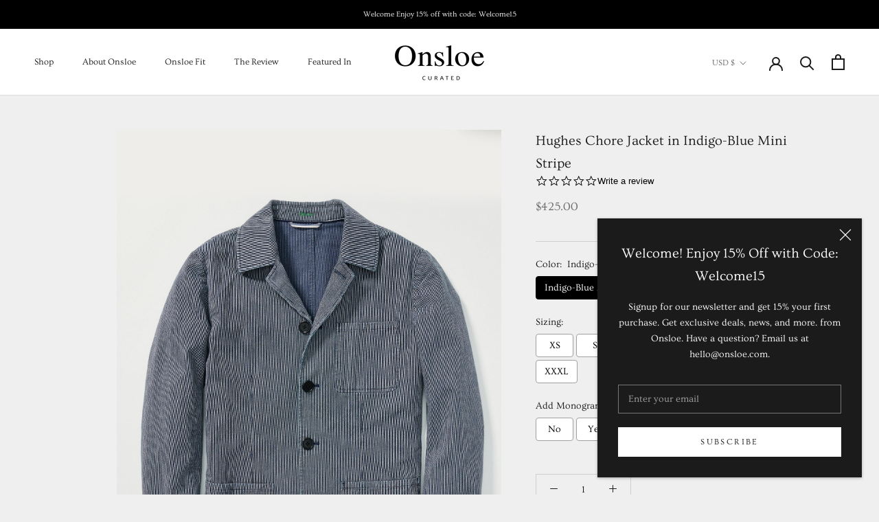

--- FILE ---
content_type: text/html; charset=utf-8
request_url: https://onsloe.com/collections/all/products/hughes-chore-jacket-in-indigo-blue-mini-stripe
body_size: 42894
content:
<!doctype html>

<html class="no-js" lang="en">
  <head>
  <link rel="stylesheet" href="https://obscure-escarpment-2240.herokuapp.com/stylesheets/bcpo-front.css">
  <script>var bcpo_product={"id":7686948225256,"title":"Hughes Chore Jacket in Indigo-Blue Mini Stripe","handle":"hughes-chore-jacket-in-indigo-blue-mini-stripe","description":"\u003c!--Description title-content--\u003e\u003cp\u003eHughes is our modern take on a vintage French workwear garment: the chore jacket. It's constructed from heavy, durable cotton. Hughes features front patch pockets with an upgraded slim fit and light distressing for a worn-in feel — an everyday staple for your wardrobe.\u003c\/p\u003e\u003c!--split--\u003e \u003c!--Fabric title-content--\u003e\u003cp\u003e100% Cotton\u003c\/p\u003e\u003c!--split--\u003e \u003c!--Buttons title-content--\u003e\u003cp\u003eCorozo buttons are harvested from the Tagua Nut in environmentally friendly methods — nature's beauty redefined.\u003c\/p\u003e\u003c!--split--\u003e \u003c!--Delivery title-content--\u003e\u003cp\u003eAs we make every single piece just for you, please allow 10 working days for our tailors to complete your order, and an additional 4 days for transit.\u003c\/p\u003e\u003c!--split--\u003e \u003c!--Care Instructions title-content--\u003e\u003cp\u003eMachine wash warm with like colors \/ Do not bleach \/ Line dry \/ Cool iron if needed or dry clean\u003c\/p\u003e","published_at":"2022-04-11T12:48:11-04:00","created_at":"2022-03-19T20:59:51-04:00","vendor":"onsloecurated","type":"Outerwear","tags":["BFCM40","meta-size-guide-sizing-guide-hughes-chore-jackets","SP22"],"price":42500,"price_min":42500,"price_max":42500,"available":true,"price_varies":false,"compare_at_price":null,"compare_at_price_min":0,"compare_at_price_max":0,"compare_at_price_varies":false,"variants":[{"id":42868024672488,"title":"Indigo-Blue Mini Stripe","option1":"Indigo-Blue Mini Stripe","option2":null,"option3":null,"sku":"13I71R39_KO122-02_COAT_Indigo-Blue-Mini-Stripe","requires_shipping":true,"taxable":true,"featured_image":null,"available":true,"name":"Hughes Chore Jacket in Indigo-Blue Mini Stripe - Indigo-Blue Mini Stripe","public_title":"Indigo-Blue Mini Stripe","options":["Indigo-Blue Mini Stripe"],"price":42500,"weight":1361,"compare_at_price":null,"inventory_management":"shopify","barcode":null,"requires_selling_plan":false,"selling_plan_allocations":[]}],"images":["\/\/onsloe.com\/cdn\/shop\/products\/Sport_Coat_Indigo_White_Micro_Stripe_016_3523cd99-4b3b-4604-b6f5-57325ea88f12.jpg?v=1647792336","\/\/onsloe.com\/cdn\/shop\/products\/210826_ONSLOE_Sport_Coat_Indigo_White_Micro_Stripe_2248_f311723e-c0d6-48b4-a17f-14b4fc77eaaa.jpg?v=1647792336","\/\/onsloe.com\/cdn\/shop\/products\/210826_ONSLOE_Sport_Coat_Indigo_White_Micro_Stripe_2269_bad16f89-ca4b-4ac3-897f-b1de2d85faa6.jpg?v=1647792336","\/\/onsloe.com\/cdn\/shop\/products\/210826_ONSLOE_Sport_Coat_Indigo_White_Micro_Stripe_2250_1c3c031a-e621-41d5-98d6-a72d359f4221.jpg?v=1647792336","\/\/onsloe.com\/cdn\/shop\/products\/210826_ONSLOE_Sport_Coat_Indigo_White_Micro_Stripe_2280_3a419dba-b152-484a-8ac1-f6c59086608c.jpg?v=1647792336","\/\/onsloe.com\/cdn\/shop\/products\/210826_ONSLOE_Sport_Coat_Indigo_White_Micro_Stripe_2271_d861c588-4110-4631-806a-dcd2e072c27c.jpg?v=1647792336"],"featured_image":"\/\/onsloe.com\/cdn\/shop\/products\/Sport_Coat_Indigo_White_Micro_Stripe_016_3523cd99-4b3b-4604-b6f5-57325ea88f12.jpg?v=1647792336","options":["Color"],"media":[{"alt":"#color_indigo-blue-mini-stripe","id":30396565225704,"position":1,"preview_image":{"aspect_ratio":0.667,"height":2517,"width":1678,"src":"\/\/onsloe.com\/cdn\/shop\/products\/Sport_Coat_Indigo_White_Micro_Stripe_016_3523cd99-4b3b-4604-b6f5-57325ea88f12.jpg?v=1647792336"},"aspect_ratio":0.667,"height":2517,"media_type":"image","src":"\/\/onsloe.com\/cdn\/shop\/products\/Sport_Coat_Indigo_White_Micro_Stripe_016_3523cd99-4b3b-4604-b6f5-57325ea88f12.jpg?v=1647792336","width":1678},{"alt":"#color_indigo-blue-mini-stripe","id":30396565258472,"position":2,"preview_image":{"aspect_ratio":0.667,"height":3000,"width":2001,"src":"\/\/onsloe.com\/cdn\/shop\/products\/210826_ONSLOE_Sport_Coat_Indigo_White_Micro_Stripe_2248_f311723e-c0d6-48b4-a17f-14b4fc77eaaa.jpg?v=1647792336"},"aspect_ratio":0.667,"height":3000,"media_type":"image","src":"\/\/onsloe.com\/cdn\/shop\/products\/210826_ONSLOE_Sport_Coat_Indigo_White_Micro_Stripe_2248_f311723e-c0d6-48b4-a17f-14b4fc77eaaa.jpg?v=1647792336","width":2001},{"alt":"#color_indigo-blue-mini-stripe","id":30396565291240,"position":3,"preview_image":{"aspect_ratio":0.667,"height":3000,"width":2001,"src":"\/\/onsloe.com\/cdn\/shop\/products\/210826_ONSLOE_Sport_Coat_Indigo_White_Micro_Stripe_2269_bad16f89-ca4b-4ac3-897f-b1de2d85faa6.jpg?v=1647792336"},"aspect_ratio":0.667,"height":3000,"media_type":"image","src":"\/\/onsloe.com\/cdn\/shop\/products\/210826_ONSLOE_Sport_Coat_Indigo_White_Micro_Stripe_2269_bad16f89-ca4b-4ac3-897f-b1de2d85faa6.jpg?v=1647792336","width":2001},{"alt":"#color_indigo-blue-mini-stripe","id":30396565324008,"position":4,"preview_image":{"aspect_ratio":0.667,"height":3000,"width":2001,"src":"\/\/onsloe.com\/cdn\/shop\/products\/210826_ONSLOE_Sport_Coat_Indigo_White_Micro_Stripe_2250_1c3c031a-e621-41d5-98d6-a72d359f4221.jpg?v=1647792336"},"aspect_ratio":0.667,"height":3000,"media_type":"image","src":"\/\/onsloe.com\/cdn\/shop\/products\/210826_ONSLOE_Sport_Coat_Indigo_White_Micro_Stripe_2250_1c3c031a-e621-41d5-98d6-a72d359f4221.jpg?v=1647792336","width":2001},{"alt":"#color_indigo-blue-mini-stripe","id":30396565356776,"position":5,"preview_image":{"aspect_ratio":0.667,"height":3000,"width":2001,"src":"\/\/onsloe.com\/cdn\/shop\/products\/210826_ONSLOE_Sport_Coat_Indigo_White_Micro_Stripe_2280_3a419dba-b152-484a-8ac1-f6c59086608c.jpg?v=1647792336"},"aspect_ratio":0.667,"height":3000,"media_type":"image","src":"\/\/onsloe.com\/cdn\/shop\/products\/210826_ONSLOE_Sport_Coat_Indigo_White_Micro_Stripe_2280_3a419dba-b152-484a-8ac1-f6c59086608c.jpg?v=1647792336","width":2001},{"alt":"#color_indigo-blue-mini-stripe","id":30396565389544,"position":6,"preview_image":{"aspect_ratio":0.667,"height":3000,"width":2001,"src":"\/\/onsloe.com\/cdn\/shop\/products\/210826_ONSLOE_Sport_Coat_Indigo_White_Micro_Stripe_2271_d861c588-4110-4631-806a-dcd2e072c27c.jpg?v=1647792336"},"aspect_ratio":0.667,"height":3000,"media_type":"image","src":"\/\/onsloe.com\/cdn\/shop\/products\/210826_ONSLOE_Sport_Coat_Indigo_White_Micro_Stripe_2271_d861c588-4110-4631-806a-dcd2e072c27c.jpg?v=1647792336","width":2001}],"requires_selling_plan":false,"selling_plan_groups":[],"content":"\u003c!--Description title-content--\u003e\u003cp\u003eHughes is our modern take on a vintage French workwear garment: the chore jacket. It's constructed from heavy, durable cotton. Hughes features front patch pockets with an upgraded slim fit and light distressing for a worn-in feel — an everyday staple for your wardrobe.\u003c\/p\u003e\u003c!--split--\u003e \u003c!--Fabric title-content--\u003e\u003cp\u003e100% Cotton\u003c\/p\u003e\u003c!--split--\u003e \u003c!--Buttons title-content--\u003e\u003cp\u003eCorozo buttons are harvested from the Tagua Nut in environmentally friendly methods — nature's beauty redefined.\u003c\/p\u003e\u003c!--split--\u003e \u003c!--Delivery title-content--\u003e\u003cp\u003eAs we make every single piece just for you, please allow 10 working days for our tailors to complete your order, and an additional 4 days for transit.\u003c\/p\u003e\u003c!--split--\u003e \u003c!--Care Instructions title-content--\u003e\u003cp\u003eMachine wash warm with like colors \/ Do not bleach \/ Line dry \/ Cool iron if needed or dry clean\u003c\/p\u003e"}; var bcpo_data={"product_id":"7686948225256","shopify_options":[{"type":"buttons","unique":"_t0wfr67w3"}],"virtual_options":[{"title":"Sizing","type":"buttons","unique":"_u4mgqajps","preselect_value":"","conditional_option":"","conditional_value":"","multiselect_operator":"","multiselect_number":"","required":"on","values":[{"key":"XS","price":""},{"key":"S","price":""},{"key":"M","price":""},{"key":"L","price":""},{"key":"XL","price":""},{"key":"XXL","price":""},{"key":"XXXL","price":""}]},{"title":"Add Monogram?","type":"buttons","unique":"_3294bj0x5","preselect_value":"","conditional_option":"_iuu4eryxp","conditional_value":"Yes","multiselect_operator":"","multiselect_number":"","values":[{"key":"No","price":""},{"key":"Yes","price":""}]},{"title":"Monogram","type":"images","unique":"_zm04jz9p7","preselect_value":"","conditional_option":"_3294bj0x5","conditional_value":"Yes","multiselect_operator":"","multiselect_number":"","required":"on","values":[{"key":"APPLE CHANCERY","price":"","value":"https://d17fzo7x83uajt.cloudfront.net/eyJidWNrZXQiOiJiY3BvIiwia2V5Ijoib25zbG9lY3VyYXRlZC5teXNob3BpZnkuY29tLzQ3ODE2NzcyNDg1OTctQVBQTEVDSEFOQ0VSWS5wbmciLCJlZGl0cyI6eyJyZXNpemUiOnsid2lkdGgiOjIwMCwiZml0IjoiY29udGFpbiJ9fX0="},{"key":"URW DIN - Regular","price":"","value":"https://d17fzo7x83uajt.cloudfront.net/eyJidWNrZXQiOiJiY3BvIiwia2V5Ijoib25zbG9lY3VyYXRlZC5teXNob3BpZnkuY29tLzQ3ODE2NzcyNDg1OTctVVJXRElOLVJlZ3VsYXIxLnBuZyIsImVkaXRzIjp7InJlc2l6ZSI6eyJ3aWR0aCI6MjAwLCJmaXQiOiJjb250YWluIn19fQ=="},{"key":"Didot - Regular","price":"","value":"https://d17fzo7x83uajt.cloudfront.net/eyJidWNrZXQiOiJiY3BvIiwia2V5Ijoib25zbG9lY3VyYXRlZC5teXNob3BpZnkuY29tLzQ3ODE2NzcyNDg1OTctRGlkb3QtUmVndWxhcjEucG5nIiwiZWRpdHMiOnsicmVzaXplIjp7IndpZHRoIjoyMDAsImZpdCI6ImNvbnRhaW4ifX19"},{"key":"England Hand DB - Regular","price":"","value":"https://d17fzo7x83uajt.cloudfront.net/eyJidWNrZXQiOiJiY3BvIiwia2V5Ijoib25zbG9lY3VyYXRlZC5teXNob3BpZnkuY29tLzQ3ODE2NzcyNDg1OTctRW5nbGFuZEhhbmREQi1SZWd1bGFyMS5wbmciLCJlZGl0cyI6eyJyZXNpemUiOnsid2lkdGgiOjIwMCwiZml0IjoiY29udGFpbiJ9fX0="}]},{"title":"Your Initials (max 3 charcters)","type":"text","unique":"_o06wyhc2i","conditional_option":"_3294bj0x5","conditional_value":"Yes","required":"on","maxlength":"3","values":[{"key":"","price":""}]},{"title":"Embroidery Colors","type":"colors","unique":"_kfiwta6sj","preselect_value":"","conditional_option":"_3294bj0x5","conditional_value":"Yes","multiselect_operator":"","multiselect_number":"","required":"on","values":[{"key":"C1/ICE BLUE","value":"3355b1","price":""},{"key":"C3/LIGHT GREY ","value":"918c8c","price":""},{"key":"C5/BLACK","value":"070102","price":""},{"key":"C6/WHITE","value":"fbfbfb","price":""},{"key":"C9/RED","value":"d90903","price":""}]},{"title":"Placement","type":"images","unique":"_y8pi0swzd","preselect_value":"","conditional_option":"_3294bj0x5","conditional_value":"Yes","multiselect_operator":"","multiselect_number":"","required":"on","values":[{"key":"INSIDE COLLAR","price":"","value":"https://d17fzo7x83uajt.cloudfront.net/eyJidWNrZXQiOiJiY3BvIiwia2V5Ijoib25zbG9lY3VyYXRlZC5teXNob3BpZnkuY29tLzQ3ODE2NzcyNDg1OTctRGVuaW0ucG5nIiwiZWRpdHMiOnsicmVzaXplIjp7IndpZHRoIjoyMDAsImZpdCI6ImNvbnRhaW4ifX19"}]}]}; var bcpo_settings={"fallback":"default","auto_select":"on","load_main_image":"on","replaceImage":"on","border_style":"round","tooltips":"show","sold_out_style":"transparent","theme":"light","jumbo_colors":"off","jumbo_images":"on","circle_swatches":"","inventory_style":"amazon","override_ajax":"off","add_price_addons":"off","theme2":"on","money_format2":"${{amount}} USD","money_format_without_currency":"${{amount}}","show_currency":"off","file_upload_warning":"off","global_auto_image_options":"","global_color_options":"","global_colors":[{"key":"","value":"ecf42f"}]};var inventory_quantity = [];inventory_quantity.push(5);if(bcpo_product) { for (var i = 0; i < bcpo_product.variants.length; i += 1) { bcpo_product.variants[i].inventory_quantity = inventory_quantity[i]; }}window.bcpo = window.bcpo || {}; bcpo.cart = {"note":null,"attributes":{},"original_total_price":0,"total_price":0,"total_discount":0,"total_weight":0.0,"item_count":0,"items":[],"requires_shipping":false,"currency":"USD","items_subtotal_price":0,"cart_level_discount_applications":[],"checkout_charge_amount":0}; bcpo.ogFormData = FormData;</script>

    <meta charset="utf-8"> 
    <meta http-equiv="X-UA-Compatible" content="IE=edge,chrome=1">
    <meta name="viewport" content="width=device-width, initial-scale=1.0, height=device-height, minimum-scale=1.0, maximum-scale=1.0">
    <meta name="theme-color" content="">
    
    <meta name="google-site-verification" content="3cTJUhxwlJGFrv3pVacBq5e7E12z_3KXEDjvT8i43RQ" />
    <meta name="google-site-verification" content="8KXEltQRJmZW9mKlDXgByFbr1DN82dcdRPYw13Oitrk" />
    <meta name="p:domain_verify" content="5db4387ef08c0af60cd555bca4ef66cb"/>
    <meta name="facebook-domain-verification" content="rzshcswn3y65s8fv7qhoynp2sznc7k" />
    
    <!-- DNS prefetches -->
    <link rel="dns-prefetch" href="https://cdn.shopify.com">
    <link rel="dns-prefetch" href="https://fonts.shopify.com">
    <link rel="dns-prefetch" href="https://monorail-edge.shopifysvc.com">
    <link rel="dns-prefetch" href="https://ajax.googleapis.com">
    
    <!-- Preconnects -->
    <link rel="preconnect" href="https://cdn.shopify.com">
    <link rel="preconnect" href="https://fonts.shopifycdn.com">
    <link rel="preconnect" href="https://obscure-escarpment-2240.herokuapp.com">
    
    <!-- Preloads -->
    <!-- Preload CSS -->
    <link rel="preload" href="//onsloe.com/cdn/shop/t/19/assets/theme.css?v=171198891518476773691630180561" as="style"><link rel="preload" href="https://use.fontawesome.com/releases/v5.12.0/css/all.css" as="style" onload="this.rel='stylesheet'"><link rel="preload" href="https://obscure-escarpment-2240.herokuapp.com/stylesheets/bcpo-front.css" as="style" onload="this.rel='stylesheet'">

    <!-- Preload JS -->
    <link rel="preload" href="//onsloe.com/cdn/shop/t/19/assets/libs.min.js?v=26178543184394469741630180560" as="script">
    <link rel="preload" href="//onsloe.com/cdn/shop/t/19/assets/theme.js?v=160023058999858044591647468047" as="script">
    <link rel="preload" href="https://obscure-escarpment-2240.herokuapp.com/js/best_custom_product_options.js?shop=onsloecurated.myshopify.com" as="script"onload="var script=document.createElement('script');script.src = this.href;document.body.appendChild(script);"><script type="text/javascript">(function e(){var e=document.createElement("script");e.type="text/javascript",e.async=true,e.src="//staticw2.yotpo.com/TvA6pt54xPTqbDEVPzYfK91qlsOb1QdCKf2yKiTO/widget.js";var t=document.getElementsByTagName("script")[0];t.parentNode.insertBefore(e,t)})();</script><title>
      Chore Jacket for Men | Hughes Chore Jacket in Indigo-Blue Mini Stripe | Onsloe
    </title><meta name="description" content="Hughes is our modern take on a vintage French workwear garment: the chore jacket. It&#39;s constructed from heavy, durable cotton. Hughes features front patch pockets with an upgraded slim fit and light distressing for a worn-in feel — an everyday staple for your wardrobe. 100% Cotton Corozo buttons are harvested from the "><link rel="canonical" href="https://onsloe.com/products/hughes-chore-jacket-in-indigo-blue-mini-stripe"><link rel="shortcut icon" href="//onsloe.com/cdn/shop/files/android-chrome-144x144_96x.png?v=1613703124" type="image/png"><meta property="og:type" content="product">
  <meta property="og:title" content="Hughes Chore Jacket in Indigo-Blue Mini Stripe"><meta property="og:image" content="http://onsloe.com/cdn/shop/products/Sport_Coat_Indigo_White_Micro_Stripe_016_3523cd99-4b3b-4604-b6f5-57325ea88f12.jpg?v=1647792336">
    <meta property="og:image:secure_url" content="https://onsloe.com/cdn/shop/products/Sport_Coat_Indigo_White_Micro_Stripe_016_3523cd99-4b3b-4604-b6f5-57325ea88f12.jpg?v=1647792336">
    <meta property="og:image:width" content="1678">
    <meta property="og:image:height" content="2517"><meta property="product:price:amount" content="425.00">
  <meta property="product:price:currency" content="USD"><meta property="og:description" content="Hughes is our modern take on a vintage French workwear garment: the chore jacket. It&#39;s constructed from heavy, durable cotton. Hughes features front patch pockets with an upgraded slim fit and light distressing for a worn-in feel — an everyday staple for your wardrobe. 100% Cotton Corozo buttons are harvested from the "><meta property="og:url" content="https://onsloe.com/products/hughes-chore-jacket-in-indigo-blue-mini-stripe">
<meta property="og:site_name" content="Onsloe"><meta name="twitter:card" content="summary"><meta name="twitter:title" content="Hughes Chore Jacket in Indigo-Blue Mini Stripe">
  <meta name="twitter:description" content="Hughes is our modern take on a vintage French workwear garment: the chore jacket. It&#39;s constructed from heavy, durable cotton. Hughes features front patch pockets with an upgraded slim fit and light distressing for a worn-in feel — an everyday staple for your wardrobe. 100% Cotton Corozo buttons are harvested from the Tagua Nut in environmentally friendly methods — nature&#39;s beauty redefined. As we make every single piece just for you, please allow 10 working days for our tailors to complete your order, and an additional 4 days for transit. Machine wash warm with like colors / Do not bleach / Line dry / Cool iron if needed or dry clean">
  <meta name="twitter:image" content="https://onsloe.com/cdn/shop/products/Sport_Coat_Indigo_White_Micro_Stripe_016_3523cd99-4b3b-4604-b6f5-57325ea88f12_600x600_crop_center.jpg?v=1647792336">
    <style>
  @font-face {
  font-family: Ovo;
  font-weight: 400;
  font-style: normal;
  font-display: fallback;
  src: url("//onsloe.com/cdn/fonts/ovo/ovo_n4.cbcdfe6a371e62394cce345894111238d5c755fe.woff2") format("woff2"),
       url("//onsloe.com/cdn/fonts/ovo/ovo_n4.45d7366896f09aaf8686b8a5de287b8fbe74e5ee.woff") format("woff");
}

  @font-face {
  font-family: Ovo;
  font-weight: 400;
  font-style: normal;
  font-display: fallback;
  src: url("//onsloe.com/cdn/fonts/ovo/ovo_n4.cbcdfe6a371e62394cce345894111238d5c755fe.woff2") format("woff2"),
       url("//onsloe.com/cdn/fonts/ovo/ovo_n4.45d7366896f09aaf8686b8a5de287b8fbe74e5ee.woff") format("woff");
}


  
  
  

  :root {
    --heading-font-family : Ovo, serif;
    --heading-font-weight : 400;
    --heading-font-style  : normal;

    --text-font-family : Ovo, serif;
    --text-font-weight : 400;
    --text-font-style  : normal;

    --base-text-font-size   : 14px;
    --default-text-font-size: 14px;--background          : #efefef;
    --background-rgb      : 239, 239, 239;
    --light-background    : #ffffff;
    --light-background-rgb: 255, 255, 255;
    --heading-color       : #1c1b1b;
    --text-color          : #1c1b1b;
    --text-color-rgb      : 28, 27, 27;
    --text-color-light    : #6a6a6a;
    --text-color-light-rgb: 106, 106, 106;
    --link-color          : #6a6a6a;
    --link-color-rgb      : 106, 106, 106;
    --border-color        : #cfcfcf;
    --border-color-rgb    : 207, 207, 207;

    --button-background    : #1c1b1b;
    --button-background-rgb: 28, 27, 27;
    --button-text-color    : #ffffff;

    --header-background       : #ffffff;
    --header-heading-color    : #1c1b1b;
    --header-light-text-color : #6a6a6a;
    --header-border-color     : #dddddd;

    --footer-background    : #ffffff;
    --footer-text-color    : #1c1b1b;
    --footer-heading-color : #1c1b1b;
    --footer-border-color  : #dddddd;

    --navigation-background      : #1c1b1b;
    --navigation-background-rgb  : 28, 27, 27;
    --navigation-text-color      : #ffffff;
    --navigation-text-color-light: rgba(255, 255, 255, 0.5);
    --navigation-border-color    : rgba(255, 255, 255, 0.25);

    --newsletter-popup-background     : #1c1b1b;
    --newsletter-popup-text-color     : #ffffff;
    --newsletter-popup-text-color-rgb : 255, 255, 255;

    --secondary-elements-background       : #1c1b1b;
    --secondary-elements-background-rgb   : 28, 27, 27;
    --secondary-elements-text-color       : #ffffff;
    --secondary-elements-text-color-light : rgba(255, 255, 255, 0.5);
    --secondary-elements-border-color     : rgba(255, 255, 255, 0.25);

    --product-sale-price-color    : #f94c43;
    --product-sale-price-color-rgb: 249, 76, 67;

    /* Shopify related variables */
    --payment-terms-background-color: #efefef;

    /* Products */

    --horizontal-spacing-four-products-per-row: 60px;
        --horizontal-spacing-two-products-per-row : 60px;

    --vertical-spacing-four-products-per-row: 60px;
        --vertical-spacing-two-products-per-row : 75px;

    /* Animation */
    --drawer-transition-timing: cubic-bezier(0.645, 0.045, 0.355, 1);
    --header-base-height: 80px; /* We set a default for browsers that do not support CSS variables */

    /* Cursors */
    --cursor-zoom-in-svg    : url(//onsloe.com/cdn/shop/t/19/assets/cursor-zoom-in.svg?v=170532930330058140181630180576);
    --cursor-zoom-in-2x-svg : url(//onsloe.com/cdn/shop/t/19/assets/cursor-zoom-in-2x.svg?v=56685658183649387561630180576);
  }
</style>

<script>
  // IE11 does not have support for CSS variables, so we have to polyfill them
  if (!(((window || {}).CSS || {}).supports && window.CSS.supports('(--a: 0)'))) {
    const script = document.createElement('script');
    script.type = 'text/javascript';
    script.src = 'https://cdn.jsdelivr.net/npm/css-vars-ponyfill@2';
    script.onload = function() {
      cssVars({});
    };

    document.getElementsByTagName('head')[0].appendChild(script);
  }
</script>

    <script id="bloop-user-info" type="application/json">{"customer_email":""}</script>
                       

    <script>window.performance && window.performance.mark && window.performance.mark('shopify.content_for_header.start');</script><meta name="google-site-verification" content="Ne2W3oS6jHLAezJt21IizCmaXVXHXLyDVEoxvPjWCgw">
<meta name="google-site-verification" content="TCq8sCkh47M1HHxX1oYAy7Cxc9iuFW4ZFnwAohPRKdI">
<meta id="shopify-digital-wallet" name="shopify-digital-wallet" content="/25984925781/digital_wallets/dialog">
<meta name="shopify-checkout-api-token" content="545aad317e74095662ca6a3bd2072c0a">
<meta id="in-context-paypal-metadata" data-shop-id="25984925781" data-venmo-supported="false" data-environment="production" data-locale="en_US" data-paypal-v4="true" data-currency="USD">
<link rel="alternate" type="application/json+oembed" href="https://onsloe.com/products/hughes-chore-jacket-in-indigo-blue-mini-stripe.oembed">
<script async="async" src="/checkouts/internal/preloads.js?locale=en-US"></script>
<link rel="preconnect" href="https://shop.app" crossorigin="anonymous">
<script async="async" src="https://shop.app/checkouts/internal/preloads.js?locale=en-US&shop_id=25984925781" crossorigin="anonymous"></script>
<script id="apple-pay-shop-capabilities" type="application/json">{"shopId":25984925781,"countryCode":"US","currencyCode":"USD","merchantCapabilities":["supports3DS"],"merchantId":"gid:\/\/shopify\/Shop\/25984925781","merchantName":"Onsloe","requiredBillingContactFields":["postalAddress","email","phone"],"requiredShippingContactFields":["postalAddress","email","phone"],"shippingType":"shipping","supportedNetworks":["visa","masterCard","amex","discover","elo","jcb"],"total":{"type":"pending","label":"Onsloe","amount":"1.00"},"shopifyPaymentsEnabled":true,"supportsSubscriptions":true}</script>
<script id="shopify-features" type="application/json">{"accessToken":"545aad317e74095662ca6a3bd2072c0a","betas":["rich-media-storefront-analytics"],"domain":"onsloe.com","predictiveSearch":true,"shopId":25984925781,"locale":"en"}</script>
<script>var Shopify = Shopify || {};
Shopify.shop = "onsloecurated.myshopify.com";
Shopify.locale = "en";
Shopify.currency = {"active":"USD","rate":"1.0"};
Shopify.country = "US";
Shopify.theme = {"name":"Onsloe - Prestige (OS 2.0)","id":126164205742,"schema_name":"Prestige","schema_version":"5.1.1","theme_store_id":855,"role":"main"};
Shopify.theme.handle = "null";
Shopify.theme.style = {"id":null,"handle":null};
Shopify.cdnHost = "onsloe.com/cdn";
Shopify.routes = Shopify.routes || {};
Shopify.routes.root = "/";</script>
<script type="module">!function(o){(o.Shopify=o.Shopify||{}).modules=!0}(window);</script>
<script>!function(o){function n(){var o=[];function n(){o.push(Array.prototype.slice.apply(arguments))}return n.q=o,n}var t=o.Shopify=o.Shopify||{};t.loadFeatures=n(),t.autoloadFeatures=n()}(window);</script>
<script>
  window.ShopifyPay = window.ShopifyPay || {};
  window.ShopifyPay.apiHost = "shop.app\/pay";
  window.ShopifyPay.redirectState = null;
</script>
<script id="shop-js-analytics" type="application/json">{"pageType":"product"}</script>
<script defer="defer" async type="module" src="//onsloe.com/cdn/shopifycloud/shop-js/modules/v2/client.init-shop-cart-sync_IZsNAliE.en.esm.js"></script>
<script defer="defer" async type="module" src="//onsloe.com/cdn/shopifycloud/shop-js/modules/v2/chunk.common_0OUaOowp.esm.js"></script>
<script type="module">
  await import("//onsloe.com/cdn/shopifycloud/shop-js/modules/v2/client.init-shop-cart-sync_IZsNAliE.en.esm.js");
await import("//onsloe.com/cdn/shopifycloud/shop-js/modules/v2/chunk.common_0OUaOowp.esm.js");

  window.Shopify.SignInWithShop?.initShopCartSync?.({"fedCMEnabled":true,"windoidEnabled":true});

</script>
<script defer="defer" async type="module" src="//onsloe.com/cdn/shopifycloud/shop-js/modules/v2/client.payment-terms_CNlwjfZz.en.esm.js"></script>
<script defer="defer" async type="module" src="//onsloe.com/cdn/shopifycloud/shop-js/modules/v2/chunk.common_0OUaOowp.esm.js"></script>
<script defer="defer" async type="module" src="//onsloe.com/cdn/shopifycloud/shop-js/modules/v2/chunk.modal_CGo_dVj3.esm.js"></script>
<script type="module">
  await import("//onsloe.com/cdn/shopifycloud/shop-js/modules/v2/client.payment-terms_CNlwjfZz.en.esm.js");
await import("//onsloe.com/cdn/shopifycloud/shop-js/modules/v2/chunk.common_0OUaOowp.esm.js");
await import("//onsloe.com/cdn/shopifycloud/shop-js/modules/v2/chunk.modal_CGo_dVj3.esm.js");

  
</script>
<script>
  window.Shopify = window.Shopify || {};
  if (!window.Shopify.featureAssets) window.Shopify.featureAssets = {};
  window.Shopify.featureAssets['shop-js'] = {"shop-cart-sync":["modules/v2/client.shop-cart-sync_DLOhI_0X.en.esm.js","modules/v2/chunk.common_0OUaOowp.esm.js"],"init-fed-cm":["modules/v2/client.init-fed-cm_C6YtU0w6.en.esm.js","modules/v2/chunk.common_0OUaOowp.esm.js"],"shop-button":["modules/v2/client.shop-button_BCMx7GTG.en.esm.js","modules/v2/chunk.common_0OUaOowp.esm.js"],"shop-cash-offers":["modules/v2/client.shop-cash-offers_BT26qb5j.en.esm.js","modules/v2/chunk.common_0OUaOowp.esm.js","modules/v2/chunk.modal_CGo_dVj3.esm.js"],"init-windoid":["modules/v2/client.init-windoid_B9PkRMql.en.esm.js","modules/v2/chunk.common_0OUaOowp.esm.js"],"init-shop-email-lookup-coordinator":["modules/v2/client.init-shop-email-lookup-coordinator_DZkqjsbU.en.esm.js","modules/v2/chunk.common_0OUaOowp.esm.js"],"shop-toast-manager":["modules/v2/client.shop-toast-manager_Di2EnuM7.en.esm.js","modules/v2/chunk.common_0OUaOowp.esm.js"],"shop-login-button":["modules/v2/client.shop-login-button_BtqW_SIO.en.esm.js","modules/v2/chunk.common_0OUaOowp.esm.js","modules/v2/chunk.modal_CGo_dVj3.esm.js"],"avatar":["modules/v2/client.avatar_BTnouDA3.en.esm.js"],"pay-button":["modules/v2/client.pay-button_CWa-C9R1.en.esm.js","modules/v2/chunk.common_0OUaOowp.esm.js"],"init-shop-cart-sync":["modules/v2/client.init-shop-cart-sync_IZsNAliE.en.esm.js","modules/v2/chunk.common_0OUaOowp.esm.js"],"init-customer-accounts":["modules/v2/client.init-customer-accounts_DenGwJTU.en.esm.js","modules/v2/client.shop-login-button_BtqW_SIO.en.esm.js","modules/v2/chunk.common_0OUaOowp.esm.js","modules/v2/chunk.modal_CGo_dVj3.esm.js"],"init-shop-for-new-customer-accounts":["modules/v2/client.init-shop-for-new-customer-accounts_JdHXxpS9.en.esm.js","modules/v2/client.shop-login-button_BtqW_SIO.en.esm.js","modules/v2/chunk.common_0OUaOowp.esm.js","modules/v2/chunk.modal_CGo_dVj3.esm.js"],"init-customer-accounts-sign-up":["modules/v2/client.init-customer-accounts-sign-up_D6__K_p8.en.esm.js","modules/v2/client.shop-login-button_BtqW_SIO.en.esm.js","modules/v2/chunk.common_0OUaOowp.esm.js","modules/v2/chunk.modal_CGo_dVj3.esm.js"],"checkout-modal":["modules/v2/client.checkout-modal_C_ZQDY6s.en.esm.js","modules/v2/chunk.common_0OUaOowp.esm.js","modules/v2/chunk.modal_CGo_dVj3.esm.js"],"shop-follow-button":["modules/v2/client.shop-follow-button_XetIsj8l.en.esm.js","modules/v2/chunk.common_0OUaOowp.esm.js","modules/v2/chunk.modal_CGo_dVj3.esm.js"],"lead-capture":["modules/v2/client.lead-capture_DvA72MRN.en.esm.js","modules/v2/chunk.common_0OUaOowp.esm.js","modules/v2/chunk.modal_CGo_dVj3.esm.js"],"shop-login":["modules/v2/client.shop-login_ClXNxyh6.en.esm.js","modules/v2/chunk.common_0OUaOowp.esm.js","modules/v2/chunk.modal_CGo_dVj3.esm.js"],"payment-terms":["modules/v2/client.payment-terms_CNlwjfZz.en.esm.js","modules/v2/chunk.common_0OUaOowp.esm.js","modules/v2/chunk.modal_CGo_dVj3.esm.js"]};
</script>
<script>(function() {
  var isLoaded = false;
  function asyncLoad() {
    if (isLoaded) return;
    isLoaded = true;
    var urls = ["\/\/cdn.shopify.com\/proxy\/1aac7d291f59f0ea4264932f905c6f47975c88ed2abd4419466bc55312e60692\/obscure-escarpment-2240.herokuapp.com\/js\/best_custom_product_options.js?shop=onsloecurated.myshopify.com\u0026sp-cache-control=cHVibGljLCBtYXgtYWdlPTkwMA","https:\/\/static.klaviyo.com\/onsite\/js\/klaviyo.js?company_id=HzVpbs\u0026shop=onsloecurated.myshopify.com","https:\/\/contactform.hulkapps.com\/skeletopapp.js?shop=onsloecurated.myshopify.com","https:\/\/static.klaviyo.com\/onsite\/js\/klaviyo.js?company_id=HzVpbs\u0026shop=onsloecurated.myshopify.com","https:\/\/gdprcdn.b-cdn.net\/js\/gdpr_cookie_consent.min.js?shop=onsloecurated.myshopify.com","\/\/d1liekpayvooaz.cloudfront.net\/apps\/customizery\/customizery.js?shop=onsloecurated.myshopify.com","https:\/\/s3.eu-west-1.amazonaws.com\/production-klarna-il-shopify-osm\/a6c5e37d3b587ca7438f15aa90b429b47085a035\/onsloecurated.myshopify.com-1708599051344.js?shop=onsloecurated.myshopify.com"];
    for (var i = 0; i < urls.length; i++) {
      var s = document.createElement('script');
      s.type = 'text/javascript';
      s.async = true;
      s.src = urls[i];
      var x = document.getElementsByTagName('script')[0];
      x.parentNode.insertBefore(s, x);
    }
  };
  if(window.attachEvent) {
    window.attachEvent('onload', asyncLoad);
  } else {
    window.addEventListener('load', asyncLoad, false);
  }
})();</script>
<script id="__st">var __st={"a":25984925781,"offset":-18000,"reqid":"4e8af66d-ea45-4ce4-b04b-7a7463e423fb-1768508097","pageurl":"onsloe.com\/collections\/all\/products\/hughes-chore-jacket-in-indigo-blue-mini-stripe","u":"1bc2f3e9be15","p":"product","rtyp":"product","rid":7686948225256};</script>
<script>window.ShopifyPaypalV4VisibilityTracking = true;</script>
<script id="captcha-bootstrap">!function(){'use strict';const t='contact',e='account',n='new_comment',o=[[t,t],['blogs',n],['comments',n],[t,'customer']],c=[[e,'customer_login'],[e,'guest_login'],[e,'recover_customer_password'],[e,'create_customer']],r=t=>t.map((([t,e])=>`form[action*='/${t}']:not([data-nocaptcha='true']) input[name='form_type'][value='${e}']`)).join(','),a=t=>()=>t?[...document.querySelectorAll(t)].map((t=>t.form)):[];function s(){const t=[...o],e=r(t);return a(e)}const i='password',u='form_key',d=['recaptcha-v3-token','g-recaptcha-response','h-captcha-response',i],f=()=>{try{return window.sessionStorage}catch{return}},m='__shopify_v',_=t=>t.elements[u];function p(t,e,n=!1){try{const o=window.sessionStorage,c=JSON.parse(o.getItem(e)),{data:r}=function(t){const{data:e,action:n}=t;return t[m]||n?{data:e,action:n}:{data:t,action:n}}(c);for(const[e,n]of Object.entries(r))t.elements[e]&&(t.elements[e].value=n);n&&o.removeItem(e)}catch(o){console.error('form repopulation failed',{error:o})}}const l='form_type',E='cptcha';function T(t){t.dataset[E]=!0}const w=window,h=w.document,L='Shopify',v='ce_forms',y='captcha';let A=!1;((t,e)=>{const n=(g='f06e6c50-85a8-45c8-87d0-21a2b65856fe',I='https://cdn.shopify.com/shopifycloud/storefront-forms-hcaptcha/ce_storefront_forms_captcha_hcaptcha.v1.5.2.iife.js',D={infoText:'Protected by hCaptcha',privacyText:'Privacy',termsText:'Terms'},(t,e,n)=>{const o=w[L][v],c=o.bindForm;if(c)return c(t,g,e,D).then(n);var r;o.q.push([[t,g,e,D],n]),r=I,A||(h.body.append(Object.assign(h.createElement('script'),{id:'captcha-provider',async:!0,src:r})),A=!0)});var g,I,D;w[L]=w[L]||{},w[L][v]=w[L][v]||{},w[L][v].q=[],w[L][y]=w[L][y]||{},w[L][y].protect=function(t,e){n(t,void 0,e),T(t)},Object.freeze(w[L][y]),function(t,e,n,w,h,L){const[v,y,A,g]=function(t,e,n){const i=e?o:[],u=t?c:[],d=[...i,...u],f=r(d),m=r(i),_=r(d.filter((([t,e])=>n.includes(e))));return[a(f),a(m),a(_),s()]}(w,h,L),I=t=>{const e=t.target;return e instanceof HTMLFormElement?e:e&&e.form},D=t=>v().includes(t);t.addEventListener('submit',(t=>{const e=I(t);if(!e)return;const n=D(e)&&!e.dataset.hcaptchaBound&&!e.dataset.recaptchaBound,o=_(e),c=g().includes(e)&&(!o||!o.value);(n||c)&&t.preventDefault(),c&&!n&&(function(t){try{if(!f())return;!function(t){const e=f();if(!e)return;const n=_(t);if(!n)return;const o=n.value;o&&e.removeItem(o)}(t);const e=Array.from(Array(32),(()=>Math.random().toString(36)[2])).join('');!function(t,e){_(t)||t.append(Object.assign(document.createElement('input'),{type:'hidden',name:u})),t.elements[u].value=e}(t,e),function(t,e){const n=f();if(!n)return;const o=[...t.querySelectorAll(`input[type='${i}']`)].map((({name:t})=>t)),c=[...d,...o],r={};for(const[a,s]of new FormData(t).entries())c.includes(a)||(r[a]=s);n.setItem(e,JSON.stringify({[m]:1,action:t.action,data:r}))}(t,e)}catch(e){console.error('failed to persist form',e)}}(e),e.submit())}));const S=(t,e)=>{t&&!t.dataset[E]&&(n(t,e.some((e=>e===t))),T(t))};for(const o of['focusin','change'])t.addEventListener(o,(t=>{const e=I(t);D(e)&&S(e,y())}));const B=e.get('form_key'),M=e.get(l),P=B&&M;t.addEventListener('DOMContentLoaded',(()=>{const t=y();if(P)for(const e of t)e.elements[l].value===M&&p(e,B);[...new Set([...A(),...v().filter((t=>'true'===t.dataset.shopifyCaptcha))])].forEach((e=>S(e,t)))}))}(h,new URLSearchParams(w.location.search),n,t,e,['guest_login'])})(!0,!0)}();</script>
<script integrity="sha256-4kQ18oKyAcykRKYeNunJcIwy7WH5gtpwJnB7kiuLZ1E=" data-source-attribution="shopify.loadfeatures" defer="defer" src="//onsloe.com/cdn/shopifycloud/storefront/assets/storefront/load_feature-a0a9edcb.js" crossorigin="anonymous"></script>
<script crossorigin="anonymous" defer="defer" src="//onsloe.com/cdn/shopifycloud/storefront/assets/shopify_pay/storefront-65b4c6d7.js?v=20250812"></script>
<script data-source-attribution="shopify.dynamic_checkout.dynamic.init">var Shopify=Shopify||{};Shopify.PaymentButton=Shopify.PaymentButton||{isStorefrontPortableWallets:!0,init:function(){window.Shopify.PaymentButton.init=function(){};var t=document.createElement("script");t.src="https://onsloe.com/cdn/shopifycloud/portable-wallets/latest/portable-wallets.en.js",t.type="module",document.head.appendChild(t)}};
</script>
<script data-source-attribution="shopify.dynamic_checkout.buyer_consent">
  function portableWalletsHideBuyerConsent(e){var t=document.getElementById("shopify-buyer-consent"),n=document.getElementById("shopify-subscription-policy-button");t&&n&&(t.classList.add("hidden"),t.setAttribute("aria-hidden","true"),n.removeEventListener("click",e))}function portableWalletsShowBuyerConsent(e){var t=document.getElementById("shopify-buyer-consent"),n=document.getElementById("shopify-subscription-policy-button");t&&n&&(t.classList.remove("hidden"),t.removeAttribute("aria-hidden"),n.addEventListener("click",e))}window.Shopify?.PaymentButton&&(window.Shopify.PaymentButton.hideBuyerConsent=portableWalletsHideBuyerConsent,window.Shopify.PaymentButton.showBuyerConsent=portableWalletsShowBuyerConsent);
</script>
<script data-source-attribution="shopify.dynamic_checkout.cart.bootstrap">document.addEventListener("DOMContentLoaded",(function(){function t(){return document.querySelector("shopify-accelerated-checkout-cart, shopify-accelerated-checkout")}if(t())Shopify.PaymentButton.init();else{new MutationObserver((function(e,n){t()&&(Shopify.PaymentButton.init(),n.disconnect())})).observe(document.body,{childList:!0,subtree:!0})}}));
</script>
<link id="shopify-accelerated-checkout-styles" rel="stylesheet" media="screen" href="https://onsloe.com/cdn/shopifycloud/portable-wallets/latest/accelerated-checkout-backwards-compat.css" crossorigin="anonymous">
<style id="shopify-accelerated-checkout-cart">
        #shopify-buyer-consent {
  margin-top: 1em;
  display: inline-block;
  width: 100%;
}

#shopify-buyer-consent.hidden {
  display: none;
}

#shopify-subscription-policy-button {
  background: none;
  border: none;
  padding: 0;
  text-decoration: underline;
  font-size: inherit;
  cursor: pointer;
}

#shopify-subscription-policy-button::before {
  box-shadow: none;
}

      </style>

<script>window.performance && window.performance.mark && window.performance.mark('shopify.content_for_header.end');</script>

    <link rel="stylesheet" href="//onsloe.com/cdn/shop/t/19/assets/theme.css?v=171198891518476773691630180561">

    <script>// This allows to expose several variables to the global scope, to be used in scripts
      window.theme = {
        pageType: "product",
        moneyFormat: "${{amount}}",
        moneyWithCurrencyFormat: "${{amount}} USD",
        productImageSize: "natural",
        searchMode: "product,article,page",
        showPageTransition: false,
        showElementStaggering: true,
        showImageZooming: true
      };

      window.routes = {
        rootUrl: "\/",
        rootUrlWithoutSlash: '',
        cartUrl: "\/cart",
        cartAddUrl: "\/cart\/add",
        cartChangeUrl: "\/cart\/change",
        searchUrl: "\/search",
        productRecommendationsUrl: "\/recommendations\/products"
      };

      window.languages = {
        cartAddNote: "Add Order Note",
        cartEditNote: "Edit Order Note",
        productImageLoadingError: "This image could not be loaded. Please try to reload the page.",
        productFormAddToCart: "Add to cart",
        productFormUnavailable: "Unavailable",
        productFormSoldOut: "Sold Out",
        shippingEstimatorOneResult: "1 option available:",
        shippingEstimatorMoreResults: "{{count}} options available:",
        shippingEstimatorNoResults: "No shipping could be found"
      };

      window.lazySizesConfig = {
        loadHidden: false,
        hFac: 0.5,
        expFactor: 2,
        ricTimeout: 150,
        lazyClass: 'Image--lazyLoad',
        loadingClass: 'Image--lazyLoading',
        loadedClass: 'Image--lazyLoaded'
      };

      document.documentElement.className = document.documentElement.className.replace('no-js', 'js');
      document.documentElement.style.setProperty('--window-height', window.innerHeight + 'px');

      // We do a quick detection of some features (we could use Modernizr but for so little...)
      (function() {
        document.documentElement.className += ((window.CSS && window.CSS.supports('(position: sticky) or (position: -webkit-sticky)')) ? ' supports-sticky' : ' no-supports-sticky');
        document.documentElement.className += (window.matchMedia('(-moz-touch-enabled: 1), (hover: none)')).matches ? ' no-supports-hover' : ' supports-hover';
      }());
    </script>

    <script src="//onsloe.com/cdn/shop/t/19/assets/lazysizes.min.js?v=174358363404432586981630180560" async></script><script src="https://ajax.googleapis.com/ajax/libs/jquery/3.5.1/jquery.min.js" defer></script>
    <script src="https://polyfill-fastly.net/v3/polyfill.min.js?unknown=polyfill&features=fetch,Element.prototype.closest,Element.prototype.remove,Element.prototype.classList,Array.prototype.includes,Array.prototype.fill,Object.assign,CustomEvent,IntersectionObserver,IntersectionObserverEntry,URL" defer></script>
    <script src="//onsloe.com/cdn/shop/t/19/assets/libs.min.js?v=26178543184394469741630180560" defer></script>
    <script src="//onsloe.com/cdn/shop/t/19/assets/theme.js?v=160023058999858044591647468047" defer></script>
    <script src="//onsloe.com/cdn/shop/t/19/assets/custom.js?v=138213311473906381991643947978" defer></script>

    <script>
      (function () {
        window.onpageshow = function() {
          if (window.theme.showPageTransition) {
            var pageTransition = document.querySelector('.PageTransition');

            if (pageTransition) {
              pageTransition.style.visibility = 'visible';
              pageTransition.style.opacity = '0';
            }
          }

          // When the page is loaded from the cache, we have to reload the cart content
          document.documentElement.dispatchEvent(new CustomEvent('cart:refresh', {
            bubbles: true
          }));
        };
      })();
    </script>

    
  <script type="application/ld+json">
  {
    "@context": "http://schema.org",
    "@type": "Product",
    "offers": [{
          "@type": "Offer",
          "name": "Indigo-Blue Mini Stripe",
          "availability":"https://schema.org/InStock",
          "price": 425.0,
          "priceCurrency": "USD",
          "priceValidUntil": "2026-01-25","sku": "13I71R39_KO122-02_COAT_Indigo-Blue-Mini-Stripe","url": "/products/hughes-chore-jacket-in-indigo-blue-mini-stripe?variant=42868024672488"
        }
],
    "brand": {
      "name": "onsloecurated"
    },
    "name": "Hughes Chore Jacket in Indigo-Blue Mini Stripe",
    "description": "Hughes is our modern take on a vintage French workwear garment: the chore jacket. It's constructed from heavy, durable cotton. Hughes features front patch pockets with an upgraded slim fit and light distressing for a worn-in feel — an everyday staple for your wardrobe. 100% Cotton Corozo buttons are harvested from the Tagua Nut in environmentally friendly methods — nature's beauty redefined. As we make every single piece just for you, please allow 10 working days for our tailors to complete your order, and an additional 4 days for transit. Machine wash warm with like colors \/ Do not bleach \/ Line dry \/ Cool iron if needed or dry clean",
    "category": "Outerwear",
    "url": "/products/hughes-chore-jacket-in-indigo-blue-mini-stripe",
    "sku": "13I71R39_KO122-02_COAT_Indigo-Blue-Mini-Stripe",
    "image": {
      "@type": "ImageObject",
      "url": "https://onsloe.com/cdn/shop/products/Sport_Coat_Indigo_White_Micro_Stripe_016_3523cd99-4b3b-4604-b6f5-57325ea88f12_1024x.jpg?v=1647792336",
      "image": "https://onsloe.com/cdn/shop/products/Sport_Coat_Indigo_White_Micro_Stripe_016_3523cd99-4b3b-4604-b6f5-57325ea88f12_1024x.jpg?v=1647792336",
      "name": "#color_indigo-blue-mini-stripe",
      "width": "1024",
      "height": "1024"
    }
  }
  </script>



  <script type="application/ld+json">
  {
    "@context": "http://schema.org",
    "@type": "BreadcrumbList",
  "itemListElement": [{
      "@type": "ListItem",
      "position": 1,
      "name": "Translation missing: en.general.breadcrumb.home",
      "item": "https://onsloe.com"
    },{
          "@type": "ListItem",
          "position": 2,
          "name": "Shop All",
          "item": "https://onsloe.com/collections/all"
        }, {
          "@type": "ListItem",
          "position": 3,
          "name": "Hughes Chore Jacket in Indigo-Blue Mini Stripe",
          "item": "https://onsloe.com/collections/all/products/hughes-chore-jacket-in-indigo-blue-mini-stripe"
        }]
  }
  </script>

   
<script>
  var _talkableq = _talkableq || [];
  _talkableq.push(['authenticate_customer', {"email":"","first_name":"","last_name":"","customer_id":""}]);
</script>
<script async src="//d2jjzw81hqbuqv.cloudfront.net/integration/clients/onsloe.min.js" type="text/javascript"></script>

   <!-- Infinite Options by ShopPad -->
    <script>
      // Create "window.Shoppad.apps.infiniteoptions" object if it doesn't already exist
      "Shoppad.apps.infiniteoptions".split(".").reduce(function(o, x) { if (!o[x]) {o[x] ={};} return o[x] }, window);

      // Define beforeReady callback
      window.Shoppad.apps.infiniteoptions.beforeReady = function(subscribe) {
        subscribe('appLoad', function(event) {
          window.Shoppad.$('#infiniteoptions-container input:checked').parent().addClass('selected');
		  window.Shoppad.$('#infiniteoptions-container .myw fieldset label')[1].childNodes[1].data = 'Customize'
          window.Shoppad.$('.spb-productoptionswatchwrapper').contents().filter(function() {
            return this.nodeType == 3;
          }).wrap('<span class="spb-swatchtooltip"></span>');
          window.Shoppad.$('#infiniteoptions-container span label').click(function () {
            window.Shoppad.$('#infiniteoptions-container span label').removeClass('selected');
            window.Shoppad.$('#infiniteoptions-container input:checked').parent().addClass('selected');
          });
        });
      };
    </script>
  <!-- BEGIN app block: shopify://apps/consentmo-gdpr/blocks/gdpr_cookie_consent/4fbe573f-a377-4fea-9801-3ee0858cae41 -->


<!-- END app block --><!-- BEGIN app block: shopify://apps/yotpo-product-reviews/blocks/settings/eb7dfd7d-db44-4334-bc49-c893b51b36cf -->


<script type="text/javascript">
  (function e(){var e=document.createElement("script");
  e.type="text/javascript",e.async=true,
  e.src="//staticw2.yotpo.com/TvA6pt54xPTqbDEVPzYfK91qlsOb1QdCKf2yKiTO/widget.js?lang=en";
  var t=document.getElementsByTagName("script")[0];
  t.parentNode.insertBefore(e,t)})();
</script>



  
<!-- END app block --><!-- BEGIN app block: shopify://apps/vo-product-options/blocks/embed-block/430cbd7b-bd20-4c16-ba41-db6f4c645164 --><script>var bcpo_product={"id":7686948225256,"title":"Hughes Chore Jacket in Indigo-Blue Mini Stripe","handle":"hughes-chore-jacket-in-indigo-blue-mini-stripe","description":"\u003c!--Description title-content--\u003e\u003cp\u003eHughes is our modern take on a vintage French workwear garment: the chore jacket. It's constructed from heavy, durable cotton. Hughes features front patch pockets with an upgraded slim fit and light distressing for a worn-in feel — an everyday staple for your wardrobe.\u003c\/p\u003e\u003c!--split--\u003e \u003c!--Fabric title-content--\u003e\u003cp\u003e100% Cotton\u003c\/p\u003e\u003c!--split--\u003e \u003c!--Buttons title-content--\u003e\u003cp\u003eCorozo buttons are harvested from the Tagua Nut in environmentally friendly methods — nature's beauty redefined.\u003c\/p\u003e\u003c!--split--\u003e \u003c!--Delivery title-content--\u003e\u003cp\u003eAs we make every single piece just for you, please allow 10 working days for our tailors to complete your order, and an additional 4 days for transit.\u003c\/p\u003e\u003c!--split--\u003e \u003c!--Care Instructions title-content--\u003e\u003cp\u003eMachine wash warm with like colors \/ Do not bleach \/ Line dry \/ Cool iron if needed or dry clean\u003c\/p\u003e","published_at":"2022-04-11T12:48:11-04:00","created_at":"2022-03-19T20:59:51-04:00","vendor":"onsloecurated","type":"Outerwear","tags":["BFCM40","meta-size-guide-sizing-guide-hughes-chore-jackets","SP22"],"price":42500,"price_min":42500,"price_max":42500,"available":true,"price_varies":false,"compare_at_price":null,"compare_at_price_min":0,"compare_at_price_max":0,"compare_at_price_varies":false,"variants":[{"id":42868024672488,"title":"Indigo-Blue Mini Stripe","option1":"Indigo-Blue Mini Stripe","option2":null,"option3":null,"sku":"13I71R39_KO122-02_COAT_Indigo-Blue-Mini-Stripe","requires_shipping":true,"taxable":true,"featured_image":null,"available":true,"name":"Hughes Chore Jacket in Indigo-Blue Mini Stripe - Indigo-Blue Mini Stripe","public_title":"Indigo-Blue Mini Stripe","options":["Indigo-Blue Mini Stripe"],"price":42500,"weight":1361,"compare_at_price":null,"inventory_management":"shopify","barcode":null,"requires_selling_plan":false,"selling_plan_allocations":[]}],"images":["\/\/onsloe.com\/cdn\/shop\/products\/Sport_Coat_Indigo_White_Micro_Stripe_016_3523cd99-4b3b-4604-b6f5-57325ea88f12.jpg?v=1647792336","\/\/onsloe.com\/cdn\/shop\/products\/210826_ONSLOE_Sport_Coat_Indigo_White_Micro_Stripe_2248_f311723e-c0d6-48b4-a17f-14b4fc77eaaa.jpg?v=1647792336","\/\/onsloe.com\/cdn\/shop\/products\/210826_ONSLOE_Sport_Coat_Indigo_White_Micro_Stripe_2269_bad16f89-ca4b-4ac3-897f-b1de2d85faa6.jpg?v=1647792336","\/\/onsloe.com\/cdn\/shop\/products\/210826_ONSLOE_Sport_Coat_Indigo_White_Micro_Stripe_2250_1c3c031a-e621-41d5-98d6-a72d359f4221.jpg?v=1647792336","\/\/onsloe.com\/cdn\/shop\/products\/210826_ONSLOE_Sport_Coat_Indigo_White_Micro_Stripe_2280_3a419dba-b152-484a-8ac1-f6c59086608c.jpg?v=1647792336","\/\/onsloe.com\/cdn\/shop\/products\/210826_ONSLOE_Sport_Coat_Indigo_White_Micro_Stripe_2271_d861c588-4110-4631-806a-dcd2e072c27c.jpg?v=1647792336"],"featured_image":"\/\/onsloe.com\/cdn\/shop\/products\/Sport_Coat_Indigo_White_Micro_Stripe_016_3523cd99-4b3b-4604-b6f5-57325ea88f12.jpg?v=1647792336","options":["Color"],"media":[{"alt":"#color_indigo-blue-mini-stripe","id":30396565225704,"position":1,"preview_image":{"aspect_ratio":0.667,"height":2517,"width":1678,"src":"\/\/onsloe.com\/cdn\/shop\/products\/Sport_Coat_Indigo_White_Micro_Stripe_016_3523cd99-4b3b-4604-b6f5-57325ea88f12.jpg?v=1647792336"},"aspect_ratio":0.667,"height":2517,"media_type":"image","src":"\/\/onsloe.com\/cdn\/shop\/products\/Sport_Coat_Indigo_White_Micro_Stripe_016_3523cd99-4b3b-4604-b6f5-57325ea88f12.jpg?v=1647792336","width":1678},{"alt":"#color_indigo-blue-mini-stripe","id":30396565258472,"position":2,"preview_image":{"aspect_ratio":0.667,"height":3000,"width":2001,"src":"\/\/onsloe.com\/cdn\/shop\/products\/210826_ONSLOE_Sport_Coat_Indigo_White_Micro_Stripe_2248_f311723e-c0d6-48b4-a17f-14b4fc77eaaa.jpg?v=1647792336"},"aspect_ratio":0.667,"height":3000,"media_type":"image","src":"\/\/onsloe.com\/cdn\/shop\/products\/210826_ONSLOE_Sport_Coat_Indigo_White_Micro_Stripe_2248_f311723e-c0d6-48b4-a17f-14b4fc77eaaa.jpg?v=1647792336","width":2001},{"alt":"#color_indigo-blue-mini-stripe","id":30396565291240,"position":3,"preview_image":{"aspect_ratio":0.667,"height":3000,"width":2001,"src":"\/\/onsloe.com\/cdn\/shop\/products\/210826_ONSLOE_Sport_Coat_Indigo_White_Micro_Stripe_2269_bad16f89-ca4b-4ac3-897f-b1de2d85faa6.jpg?v=1647792336"},"aspect_ratio":0.667,"height":3000,"media_type":"image","src":"\/\/onsloe.com\/cdn\/shop\/products\/210826_ONSLOE_Sport_Coat_Indigo_White_Micro_Stripe_2269_bad16f89-ca4b-4ac3-897f-b1de2d85faa6.jpg?v=1647792336","width":2001},{"alt":"#color_indigo-blue-mini-stripe","id":30396565324008,"position":4,"preview_image":{"aspect_ratio":0.667,"height":3000,"width":2001,"src":"\/\/onsloe.com\/cdn\/shop\/products\/210826_ONSLOE_Sport_Coat_Indigo_White_Micro_Stripe_2250_1c3c031a-e621-41d5-98d6-a72d359f4221.jpg?v=1647792336"},"aspect_ratio":0.667,"height":3000,"media_type":"image","src":"\/\/onsloe.com\/cdn\/shop\/products\/210826_ONSLOE_Sport_Coat_Indigo_White_Micro_Stripe_2250_1c3c031a-e621-41d5-98d6-a72d359f4221.jpg?v=1647792336","width":2001},{"alt":"#color_indigo-blue-mini-stripe","id":30396565356776,"position":5,"preview_image":{"aspect_ratio":0.667,"height":3000,"width":2001,"src":"\/\/onsloe.com\/cdn\/shop\/products\/210826_ONSLOE_Sport_Coat_Indigo_White_Micro_Stripe_2280_3a419dba-b152-484a-8ac1-f6c59086608c.jpg?v=1647792336"},"aspect_ratio":0.667,"height":3000,"media_type":"image","src":"\/\/onsloe.com\/cdn\/shop\/products\/210826_ONSLOE_Sport_Coat_Indigo_White_Micro_Stripe_2280_3a419dba-b152-484a-8ac1-f6c59086608c.jpg?v=1647792336","width":2001},{"alt":"#color_indigo-blue-mini-stripe","id":30396565389544,"position":6,"preview_image":{"aspect_ratio":0.667,"height":3000,"width":2001,"src":"\/\/onsloe.com\/cdn\/shop\/products\/210826_ONSLOE_Sport_Coat_Indigo_White_Micro_Stripe_2271_d861c588-4110-4631-806a-dcd2e072c27c.jpg?v=1647792336"},"aspect_ratio":0.667,"height":3000,"media_type":"image","src":"\/\/onsloe.com\/cdn\/shop\/products\/210826_ONSLOE_Sport_Coat_Indigo_White_Micro_Stripe_2271_d861c588-4110-4631-806a-dcd2e072c27c.jpg?v=1647792336","width":2001}],"requires_selling_plan":false,"selling_plan_groups":[],"content":"\u003c!--Description title-content--\u003e\u003cp\u003eHughes is our modern take on a vintage French workwear garment: the chore jacket. It's constructed from heavy, durable cotton. Hughes features front patch pockets with an upgraded slim fit and light distressing for a worn-in feel — an everyday staple for your wardrobe.\u003c\/p\u003e\u003c!--split--\u003e \u003c!--Fabric title-content--\u003e\u003cp\u003e100% Cotton\u003c\/p\u003e\u003c!--split--\u003e \u003c!--Buttons title-content--\u003e\u003cp\u003eCorozo buttons are harvested from the Tagua Nut in environmentally friendly methods — nature's beauty redefined.\u003c\/p\u003e\u003c!--split--\u003e \u003c!--Delivery title-content--\u003e\u003cp\u003eAs we make every single piece just for you, please allow 10 working days for our tailors to complete your order, and an additional 4 days for transit.\u003c\/p\u003e\u003c!--split--\u003e \u003c!--Care Instructions title-content--\u003e\u003cp\u003eMachine wash warm with like colors \/ Do not bleach \/ Line dry \/ Cool iron if needed or dry clean\u003c\/p\u003e"}; bcpo_product.options_with_values = [{"name":"Color","position":1,"values":["Indigo-Blue Mini Stripe"]}]; var bcpo_data={"product_id":"7686948225256","shopify_options":[{"type":"buttons","unique":"_t0wfr67w3"}],"virtual_options":[{"title":"Sizing","type":"buttons","unique":"_u4mgqajps","preselect_value":"","conditional_option":"","conditional_value":"","multiselect_operator":"","multiselect_number":"","required":"on","values":[{"key":"XS","price":""},{"key":"S","price":""},{"key":"M","price":""},{"key":"L","price":""},{"key":"XL","price":""},{"key":"XXL","price":""},{"key":"XXXL","price":""}]},{"title":"Add Monogram?","type":"buttons","unique":"_3294bj0x5","preselect_value":"","conditional_option":"_iuu4eryxp","conditional_value":"Yes","multiselect_operator":"","multiselect_number":"","values":[{"key":"No","price":""},{"key":"Yes","price":""}]},{"title":"Monogram","type":"images","unique":"_zm04jz9p7","preselect_value":"","conditional_option":"_3294bj0x5","conditional_value":"Yes","multiselect_operator":"","multiselect_number":"","required":"on","values":[{"key":"APPLE CHANCERY","price":"","value":"https://d17fzo7x83uajt.cloudfront.net/eyJidWNrZXQiOiJiY3BvIiwia2V5Ijoib25zbG9lY3VyYXRlZC5teXNob3BpZnkuY29tLzQ3ODE2NzcyNDg1OTctQVBQTEVDSEFOQ0VSWS5wbmciLCJlZGl0cyI6eyJyZXNpemUiOnsid2lkdGgiOjIwMCwiZml0IjoiY29udGFpbiJ9fX0="},{"key":"URW DIN - Regular","price":"","value":"https://d17fzo7x83uajt.cloudfront.net/eyJidWNrZXQiOiJiY3BvIiwia2V5Ijoib25zbG9lY3VyYXRlZC5teXNob3BpZnkuY29tLzQ3ODE2NzcyNDg1OTctVVJXRElOLVJlZ3VsYXIxLnBuZyIsImVkaXRzIjp7InJlc2l6ZSI6eyJ3aWR0aCI6MjAwLCJmaXQiOiJjb250YWluIn19fQ=="},{"key":"Didot - Regular","price":"","value":"https://d17fzo7x83uajt.cloudfront.net/eyJidWNrZXQiOiJiY3BvIiwia2V5Ijoib25zbG9lY3VyYXRlZC5teXNob3BpZnkuY29tLzQ3ODE2NzcyNDg1OTctRGlkb3QtUmVndWxhcjEucG5nIiwiZWRpdHMiOnsicmVzaXplIjp7IndpZHRoIjoyMDAsImZpdCI6ImNvbnRhaW4ifX19"},{"key":"England Hand DB - Regular","price":"","value":"https://d17fzo7x83uajt.cloudfront.net/eyJidWNrZXQiOiJiY3BvIiwia2V5Ijoib25zbG9lY3VyYXRlZC5teXNob3BpZnkuY29tLzQ3ODE2NzcyNDg1OTctRW5nbGFuZEhhbmREQi1SZWd1bGFyMS5wbmciLCJlZGl0cyI6eyJyZXNpemUiOnsid2lkdGgiOjIwMCwiZml0IjoiY29udGFpbiJ9fX0="}]},{"title":"Your Initials (max 3 charcters)","type":"text","unique":"_o06wyhc2i","conditional_option":"_3294bj0x5","conditional_value":"Yes","required":"on","maxlength":"3","values":[{"key":"","price":""}]},{"title":"Embroidery Colors","type":"colors","unique":"_kfiwta6sj","preselect_value":"","conditional_option":"_3294bj0x5","conditional_value":"Yes","multiselect_operator":"","multiselect_number":"","required":"on","values":[{"key":"C1/ICE BLUE","value":"3355b1","price":""},{"key":"C3/LIGHT GREY ","value":"918c8c","price":""},{"key":"C5/BLACK","value":"070102","price":""},{"key":"C6/WHITE","value":"fbfbfb","price":""},{"key":"C9/RED","value":"d90903","price":""}]},{"title":"Placement","type":"images","unique":"_y8pi0swzd","preselect_value":"","conditional_option":"_3294bj0x5","conditional_value":"Yes","multiselect_operator":"","multiselect_number":"","required":"on","values":[{"key":"INSIDE COLLAR","price":"","value":"https://d17fzo7x83uajt.cloudfront.net/eyJidWNrZXQiOiJiY3BvIiwia2V5Ijoib25zbG9lY3VyYXRlZC5teXNob3BpZnkuY29tLzQ3ODE2NzcyNDg1OTctRGVuaW0ucG5nIiwiZWRpdHMiOnsicmVzaXplIjp7IndpZHRoIjoyMDAsImZpdCI6ImNvbnRhaW4ifX19"}]}]}; var bcpo_settings=bcpo_settings || {"fallback":"default","auto_select":"on","load_main_image":"on","replaceImage":"on","border_style":"round","tooltips":"show","sold_out_style":"transparent","theme":"light","jumbo_colors":"off","jumbo_images":"on","circle_swatches":"","inventory_style":"amazon","override_ajax":"off","add_price_addons":"off","theme2":"on","money_format2":"${{amount}} USD","money_format_without_currency":"${{amount}}","show_currency":"off","file_upload_warning":"off","global_auto_image_options":"","global_color_options":"","global_colors":[{"key":"","value":"ecf42f"}]};var inventory_quantity = [];inventory_quantity.push(5);if(bcpo_product) { for (var i = 0; i < bcpo_product.variants.length; i += 1) { bcpo_product.variants[i].inventory_quantity = inventory_quantity[i]; }}window.bcpo = window.bcpo || {}; bcpo.cart = {"note":null,"attributes":{},"original_total_price":0,"total_price":0,"total_discount":0,"total_weight":0.0,"item_count":0,"items":[],"requires_shipping":false,"currency":"USD","items_subtotal_price":0,"cart_level_discount_applications":[],"checkout_charge_amount":0}; bcpo.ogFormData = FormData; bcpo.money_with_currency_format = "${{amount}} USD";bcpo.money_format = "${{amount}}"; if (bcpo_settings) { bcpo_settings.shop_currency = "USD";} else { var bcpo_settings = {shop_currency: "USD" }; }</script>


<!-- END app block --><script src="https://cdn.shopify.com/extensions/019bb9f3-d99a-721f-bc15-9dc0f2209499/best-custom-product-options-412/assets/best_custom_product_options.js" type="text/javascript" defer="defer"></script>
<link href="https://cdn.shopify.com/extensions/019bb9f3-d99a-721f-bc15-9dc0f2209499/best-custom-product-options-412/assets/bcpo-front.css" rel="stylesheet" type="text/css" media="all">
<script src="https://cdn.shopify.com/extensions/019bc239-cb78-70b3-9048-b4bf2f33dcf7/consentmo-gdpr-573/assets/consentmo_cookie_consent.js" type="text/javascript" defer="defer"></script>
<link href="https://monorail-edge.shopifysvc.com" rel="dns-prefetch">
<script>(function(){if ("sendBeacon" in navigator && "performance" in window) {try {var session_token_from_headers = performance.getEntriesByType('navigation')[0].serverTiming.find(x => x.name == '_s').description;} catch {var session_token_from_headers = undefined;}var session_cookie_matches = document.cookie.match(/_shopify_s=([^;]*)/);var session_token_from_cookie = session_cookie_matches && session_cookie_matches.length === 2 ? session_cookie_matches[1] : "";var session_token = session_token_from_headers || session_token_from_cookie || "";function handle_abandonment_event(e) {var entries = performance.getEntries().filter(function(entry) {return /monorail-edge.shopifysvc.com/.test(entry.name);});if (!window.abandonment_tracked && entries.length === 0) {window.abandonment_tracked = true;var currentMs = Date.now();var navigation_start = performance.timing.navigationStart;var payload = {shop_id: 25984925781,url: window.location.href,navigation_start,duration: currentMs - navigation_start,session_token,page_type: "product"};window.navigator.sendBeacon("https://monorail-edge.shopifysvc.com/v1/produce", JSON.stringify({schema_id: "online_store_buyer_site_abandonment/1.1",payload: payload,metadata: {event_created_at_ms: currentMs,event_sent_at_ms: currentMs}}));}}window.addEventListener('pagehide', handle_abandonment_event);}}());</script>
<script id="web-pixels-manager-setup">(function e(e,d,r,n,o){if(void 0===o&&(o={}),!Boolean(null===(a=null===(i=window.Shopify)||void 0===i?void 0:i.analytics)||void 0===a?void 0:a.replayQueue)){var i,a;window.Shopify=window.Shopify||{};var t=window.Shopify;t.analytics=t.analytics||{};var s=t.analytics;s.replayQueue=[],s.publish=function(e,d,r){return s.replayQueue.push([e,d,r]),!0};try{self.performance.mark("wpm:start")}catch(e){}var l=function(){var e={modern:/Edge?\/(1{2}[4-9]|1[2-9]\d|[2-9]\d{2}|\d{4,})\.\d+(\.\d+|)|Firefox\/(1{2}[4-9]|1[2-9]\d|[2-9]\d{2}|\d{4,})\.\d+(\.\d+|)|Chrom(ium|e)\/(9{2}|\d{3,})\.\d+(\.\d+|)|(Maci|X1{2}).+ Version\/(15\.\d+|(1[6-9]|[2-9]\d|\d{3,})\.\d+)([,.]\d+|)( \(\w+\)|)( Mobile\/\w+|) Safari\/|Chrome.+OPR\/(9{2}|\d{3,})\.\d+\.\d+|(CPU[ +]OS|iPhone[ +]OS|CPU[ +]iPhone|CPU IPhone OS|CPU iPad OS)[ +]+(15[._]\d+|(1[6-9]|[2-9]\d|\d{3,})[._]\d+)([._]\d+|)|Android:?[ /-](13[3-9]|1[4-9]\d|[2-9]\d{2}|\d{4,})(\.\d+|)(\.\d+|)|Android.+Firefox\/(13[5-9]|1[4-9]\d|[2-9]\d{2}|\d{4,})\.\d+(\.\d+|)|Android.+Chrom(ium|e)\/(13[3-9]|1[4-9]\d|[2-9]\d{2}|\d{4,})\.\d+(\.\d+|)|SamsungBrowser\/([2-9]\d|\d{3,})\.\d+/,legacy:/Edge?\/(1[6-9]|[2-9]\d|\d{3,})\.\d+(\.\d+|)|Firefox\/(5[4-9]|[6-9]\d|\d{3,})\.\d+(\.\d+|)|Chrom(ium|e)\/(5[1-9]|[6-9]\d|\d{3,})\.\d+(\.\d+|)([\d.]+$|.*Safari\/(?![\d.]+ Edge\/[\d.]+$))|(Maci|X1{2}).+ Version\/(10\.\d+|(1[1-9]|[2-9]\d|\d{3,})\.\d+)([,.]\d+|)( \(\w+\)|)( Mobile\/\w+|) Safari\/|Chrome.+OPR\/(3[89]|[4-9]\d|\d{3,})\.\d+\.\d+|(CPU[ +]OS|iPhone[ +]OS|CPU[ +]iPhone|CPU IPhone OS|CPU iPad OS)[ +]+(10[._]\d+|(1[1-9]|[2-9]\d|\d{3,})[._]\d+)([._]\d+|)|Android:?[ /-](13[3-9]|1[4-9]\d|[2-9]\d{2}|\d{4,})(\.\d+|)(\.\d+|)|Mobile Safari.+OPR\/([89]\d|\d{3,})\.\d+\.\d+|Android.+Firefox\/(13[5-9]|1[4-9]\d|[2-9]\d{2}|\d{4,})\.\d+(\.\d+|)|Android.+Chrom(ium|e)\/(13[3-9]|1[4-9]\d|[2-9]\d{2}|\d{4,})\.\d+(\.\d+|)|Android.+(UC? ?Browser|UCWEB|U3)[ /]?(15\.([5-9]|\d{2,})|(1[6-9]|[2-9]\d|\d{3,})\.\d+)\.\d+|SamsungBrowser\/(5\.\d+|([6-9]|\d{2,})\.\d+)|Android.+MQ{2}Browser\/(14(\.(9|\d{2,})|)|(1[5-9]|[2-9]\d|\d{3,})(\.\d+|))(\.\d+|)|K[Aa][Ii]OS\/(3\.\d+|([4-9]|\d{2,})\.\d+)(\.\d+|)/},d=e.modern,r=e.legacy,n=navigator.userAgent;return n.match(d)?"modern":n.match(r)?"legacy":"unknown"}(),u="modern"===l?"modern":"legacy",c=(null!=n?n:{modern:"",legacy:""})[u],f=function(e){return[e.baseUrl,"/wpm","/b",e.hashVersion,"modern"===e.buildTarget?"m":"l",".js"].join("")}({baseUrl:d,hashVersion:r,buildTarget:u}),m=function(e){var d=e.version,r=e.bundleTarget,n=e.surface,o=e.pageUrl,i=e.monorailEndpoint;return{emit:function(e){var a=e.status,t=e.errorMsg,s=(new Date).getTime(),l=JSON.stringify({metadata:{event_sent_at_ms:s},events:[{schema_id:"web_pixels_manager_load/3.1",payload:{version:d,bundle_target:r,page_url:o,status:a,surface:n,error_msg:t},metadata:{event_created_at_ms:s}}]});if(!i)return console&&console.warn&&console.warn("[Web Pixels Manager] No Monorail endpoint provided, skipping logging."),!1;try{return self.navigator.sendBeacon.bind(self.navigator)(i,l)}catch(e){}var u=new XMLHttpRequest;try{return u.open("POST",i,!0),u.setRequestHeader("Content-Type","text/plain"),u.send(l),!0}catch(e){return console&&console.warn&&console.warn("[Web Pixels Manager] Got an unhandled error while logging to Monorail."),!1}}}}({version:r,bundleTarget:l,surface:e.surface,pageUrl:self.location.href,monorailEndpoint:e.monorailEndpoint});try{o.browserTarget=l,function(e){var d=e.src,r=e.async,n=void 0===r||r,o=e.onload,i=e.onerror,a=e.sri,t=e.scriptDataAttributes,s=void 0===t?{}:t,l=document.createElement("script"),u=document.querySelector("head"),c=document.querySelector("body");if(l.async=n,l.src=d,a&&(l.integrity=a,l.crossOrigin="anonymous"),s)for(var f in s)if(Object.prototype.hasOwnProperty.call(s,f))try{l.dataset[f]=s[f]}catch(e){}if(o&&l.addEventListener("load",o),i&&l.addEventListener("error",i),u)u.appendChild(l);else{if(!c)throw new Error("Did not find a head or body element to append the script");c.appendChild(l)}}({src:f,async:!0,onload:function(){if(!function(){var e,d;return Boolean(null===(d=null===(e=window.Shopify)||void 0===e?void 0:e.analytics)||void 0===d?void 0:d.initialized)}()){var d=window.webPixelsManager.init(e)||void 0;if(d){var r=window.Shopify.analytics;r.replayQueue.forEach((function(e){var r=e[0],n=e[1],o=e[2];d.publishCustomEvent(r,n,o)})),r.replayQueue=[],r.publish=d.publishCustomEvent,r.visitor=d.visitor,r.initialized=!0}}},onerror:function(){return m.emit({status:"failed",errorMsg:"".concat(f," has failed to load")})},sri:function(e){var d=/^sha384-[A-Za-z0-9+/=]+$/;return"string"==typeof e&&d.test(e)}(c)?c:"",scriptDataAttributes:o}),m.emit({status:"loading"})}catch(e){m.emit({status:"failed",errorMsg:(null==e?void 0:e.message)||"Unknown error"})}}})({shopId: 25984925781,storefrontBaseUrl: "https://onsloe.com",extensionsBaseUrl: "https://extensions.shopifycdn.com/cdn/shopifycloud/web-pixels-manager",monorailEndpoint: "https://monorail-edge.shopifysvc.com/unstable/produce_batch",surface: "storefront-renderer",enabledBetaFlags: ["2dca8a86"],webPixelsConfigList: [{"id":"1555955944","configuration":"{\"accountID\":\"HzVpbs\",\"webPixelConfig\":\"eyJlbmFibGVBZGRlZFRvQ2FydEV2ZW50cyI6IHRydWV9\"}","eventPayloadVersion":"v1","runtimeContext":"STRICT","scriptVersion":"524f6c1ee37bacdca7657a665bdca589","type":"APP","apiClientId":123074,"privacyPurposes":["ANALYTICS","MARKETING"],"dataSharingAdjustments":{"protectedCustomerApprovalScopes":["read_customer_address","read_customer_email","read_customer_name","read_customer_personal_data","read_customer_phone"]}},{"id":"405962984","configuration":"{\"config\":\"{\\\"pixel_id\\\":\\\"G-WHC92GC9NF\\\",\\\"target_country\\\":\\\"US\\\",\\\"gtag_events\\\":[{\\\"type\\\":\\\"search\\\",\\\"action_label\\\":[\\\"G-WHC92GC9NF\\\",\\\"AW-596481474\\\/S8IoCM7x9NwBEMKrtpwC\\\"]},{\\\"type\\\":\\\"begin_checkout\\\",\\\"action_label\\\":[\\\"G-WHC92GC9NF\\\",\\\"AW-596481474\\\/_sR2CMvx9NwBEMKrtpwC\\\"]},{\\\"type\\\":\\\"view_item\\\",\\\"action_label\\\":[\\\"G-WHC92GC9NF\\\",\\\"AW-596481474\\\/5hoqCMXx9NwBEMKrtpwC\\\",\\\"MC-7PGP4X8ECT\\\"]},{\\\"type\\\":\\\"purchase\\\",\\\"action_label\\\":[\\\"G-WHC92GC9NF\\\",\\\"AW-596481474\\\/3QlMCMLx9NwBEMKrtpwC\\\",\\\"MC-7PGP4X8ECT\\\"]},{\\\"type\\\":\\\"page_view\\\",\\\"action_label\\\":[\\\"G-WHC92GC9NF\\\",\\\"AW-596481474\\\/85gDCL_x9NwBEMKrtpwC\\\",\\\"MC-7PGP4X8ECT\\\"]},{\\\"type\\\":\\\"add_payment_info\\\",\\\"action_label\\\":[\\\"G-WHC92GC9NF\\\",\\\"AW-596481474\\\/UfXYCNHx9NwBEMKrtpwC\\\"]},{\\\"type\\\":\\\"add_to_cart\\\",\\\"action_label\\\":[\\\"G-WHC92GC9NF\\\",\\\"AW-596481474\\\/_XRGCMjx9NwBEMKrtpwC\\\"]}],\\\"enable_monitoring_mode\\\":false}\"}","eventPayloadVersion":"v1","runtimeContext":"OPEN","scriptVersion":"b2a88bafab3e21179ed38636efcd8a93","type":"APP","apiClientId":1780363,"privacyPurposes":[],"dataSharingAdjustments":{"protectedCustomerApprovalScopes":["read_customer_address","read_customer_email","read_customer_name","read_customer_personal_data","read_customer_phone"]}},{"id":"180551912","configuration":"{\"pixel_id\":\"816285848878935\",\"pixel_type\":\"facebook_pixel\",\"metaapp_system_user_token\":\"-\"}","eventPayloadVersion":"v1","runtimeContext":"OPEN","scriptVersion":"ca16bc87fe92b6042fbaa3acc2fbdaa6","type":"APP","apiClientId":2329312,"privacyPurposes":["ANALYTICS","MARKETING","SALE_OF_DATA"],"dataSharingAdjustments":{"protectedCustomerApprovalScopes":["read_customer_address","read_customer_email","read_customer_name","read_customer_personal_data","read_customer_phone"]}},{"id":"64454888","configuration":"{\"tagID\":\"2612789002959\"}","eventPayloadVersion":"v1","runtimeContext":"STRICT","scriptVersion":"18031546ee651571ed29edbe71a3550b","type":"APP","apiClientId":3009811,"privacyPurposes":["ANALYTICS","MARKETING","SALE_OF_DATA"],"dataSharingAdjustments":{"protectedCustomerApprovalScopes":["read_customer_address","read_customer_email","read_customer_name","read_customer_personal_data","read_customer_phone"]}},{"id":"47513832","configuration":"{\"hashed_organization_id\":\"bb6f1874228bd98141b84e828a3e8d3a_v1\",\"app_key\":\"onsloecurated\",\"allow_collect_personal_data\":\"true\"}","eventPayloadVersion":"v1","runtimeContext":"STRICT","scriptVersion":"c3e64302e4c6a915b615bb03ddf3784a","type":"APP","apiClientId":111542,"privacyPurposes":["ANALYTICS","MARKETING","SALE_OF_DATA"],"dataSharingAdjustments":{"protectedCustomerApprovalScopes":["read_customer_address","read_customer_email","read_customer_name","read_customer_personal_data","read_customer_phone"]}},{"id":"shopify-app-pixel","configuration":"{}","eventPayloadVersion":"v1","runtimeContext":"STRICT","scriptVersion":"0450","apiClientId":"shopify-pixel","type":"APP","privacyPurposes":["ANALYTICS","MARKETING"]},{"id":"shopify-custom-pixel","eventPayloadVersion":"v1","runtimeContext":"LAX","scriptVersion":"0450","apiClientId":"shopify-pixel","type":"CUSTOM","privacyPurposes":["ANALYTICS","MARKETING"]}],isMerchantRequest: false,initData: {"shop":{"name":"Onsloe","paymentSettings":{"currencyCode":"USD"},"myshopifyDomain":"onsloecurated.myshopify.com","countryCode":"US","storefrontUrl":"https:\/\/onsloe.com"},"customer":null,"cart":null,"checkout":null,"productVariants":[{"price":{"amount":425.0,"currencyCode":"USD"},"product":{"title":"Hughes Chore Jacket in Indigo-Blue Mini Stripe","vendor":"onsloecurated","id":"7686948225256","untranslatedTitle":"Hughes Chore Jacket in Indigo-Blue Mini Stripe","url":"\/products\/hughes-chore-jacket-in-indigo-blue-mini-stripe","type":"Outerwear"},"id":"42868024672488","image":{"src":"\/\/onsloe.com\/cdn\/shop\/products\/Sport_Coat_Indigo_White_Micro_Stripe_016_3523cd99-4b3b-4604-b6f5-57325ea88f12.jpg?v=1647792336"},"sku":"13I71R39_KO122-02_COAT_Indigo-Blue-Mini-Stripe","title":"Indigo-Blue Mini Stripe","untranslatedTitle":"Indigo-Blue Mini Stripe"}],"purchasingCompany":null},},"https://onsloe.com/cdn","fcfee988w5aeb613cpc8e4bc33m6693e112",{"modern":"","legacy":""},{"shopId":"25984925781","storefrontBaseUrl":"https:\/\/onsloe.com","extensionBaseUrl":"https:\/\/extensions.shopifycdn.com\/cdn\/shopifycloud\/web-pixels-manager","surface":"storefront-renderer","enabledBetaFlags":"[\"2dca8a86\"]","isMerchantRequest":"false","hashVersion":"fcfee988w5aeb613cpc8e4bc33m6693e112","publish":"custom","events":"[[\"page_viewed\",{}],[\"product_viewed\",{\"productVariant\":{\"price\":{\"amount\":425.0,\"currencyCode\":\"USD\"},\"product\":{\"title\":\"Hughes Chore Jacket in Indigo-Blue Mini Stripe\",\"vendor\":\"onsloecurated\",\"id\":\"7686948225256\",\"untranslatedTitle\":\"Hughes Chore Jacket in Indigo-Blue Mini Stripe\",\"url\":\"\/products\/hughes-chore-jacket-in-indigo-blue-mini-stripe\",\"type\":\"Outerwear\"},\"id\":\"42868024672488\",\"image\":{\"src\":\"\/\/onsloe.com\/cdn\/shop\/products\/Sport_Coat_Indigo_White_Micro_Stripe_016_3523cd99-4b3b-4604-b6f5-57325ea88f12.jpg?v=1647792336\"},\"sku\":\"13I71R39_KO122-02_COAT_Indigo-Blue-Mini-Stripe\",\"title\":\"Indigo-Blue Mini Stripe\",\"untranslatedTitle\":\"Indigo-Blue Mini Stripe\"}}]]"});</script><script>
  window.ShopifyAnalytics = window.ShopifyAnalytics || {};
  window.ShopifyAnalytics.meta = window.ShopifyAnalytics.meta || {};
  window.ShopifyAnalytics.meta.currency = 'USD';
  var meta = {"product":{"id":7686948225256,"gid":"gid:\/\/shopify\/Product\/7686948225256","vendor":"onsloecurated","type":"Outerwear","handle":"hughes-chore-jacket-in-indigo-blue-mini-stripe","variants":[{"id":42868024672488,"price":42500,"name":"Hughes Chore Jacket in Indigo-Blue Mini Stripe - Indigo-Blue Mini Stripe","public_title":"Indigo-Blue Mini Stripe","sku":"13I71R39_KO122-02_COAT_Indigo-Blue-Mini-Stripe"}],"remote":false},"page":{"pageType":"product","resourceType":"product","resourceId":7686948225256,"requestId":"4e8af66d-ea45-4ce4-b04b-7a7463e423fb-1768508097"}};
  for (var attr in meta) {
    window.ShopifyAnalytics.meta[attr] = meta[attr];
  }
</script>
<script class="analytics">
  (function () {
    var customDocumentWrite = function(content) {
      var jquery = null;

      if (window.jQuery) {
        jquery = window.jQuery;
      } else if (window.Checkout && window.Checkout.$) {
        jquery = window.Checkout.$;
      }

      if (jquery) {
        jquery('body').append(content);
      }
    };

    var hasLoggedConversion = function(token) {
      if (token) {
        return document.cookie.indexOf('loggedConversion=' + token) !== -1;
      }
      return false;
    }

    var setCookieIfConversion = function(token) {
      if (token) {
        var twoMonthsFromNow = new Date(Date.now());
        twoMonthsFromNow.setMonth(twoMonthsFromNow.getMonth() + 2);

        document.cookie = 'loggedConversion=' + token + '; expires=' + twoMonthsFromNow;
      }
    }

    var trekkie = window.ShopifyAnalytics.lib = window.trekkie = window.trekkie || [];
    if (trekkie.integrations) {
      return;
    }
    trekkie.methods = [
      'identify',
      'page',
      'ready',
      'track',
      'trackForm',
      'trackLink'
    ];
    trekkie.factory = function(method) {
      return function() {
        var args = Array.prototype.slice.call(arguments);
        args.unshift(method);
        trekkie.push(args);
        return trekkie;
      };
    };
    for (var i = 0; i < trekkie.methods.length; i++) {
      var key = trekkie.methods[i];
      trekkie[key] = trekkie.factory(key);
    }
    trekkie.load = function(config) {
      trekkie.config = config || {};
      trekkie.config.initialDocumentCookie = document.cookie;
      var first = document.getElementsByTagName('script')[0];
      var script = document.createElement('script');
      script.type = 'text/javascript';
      script.onerror = function(e) {
        var scriptFallback = document.createElement('script');
        scriptFallback.type = 'text/javascript';
        scriptFallback.onerror = function(error) {
                var Monorail = {
      produce: function produce(monorailDomain, schemaId, payload) {
        var currentMs = new Date().getTime();
        var event = {
          schema_id: schemaId,
          payload: payload,
          metadata: {
            event_created_at_ms: currentMs,
            event_sent_at_ms: currentMs
          }
        };
        return Monorail.sendRequest("https://" + monorailDomain + "/v1/produce", JSON.stringify(event));
      },
      sendRequest: function sendRequest(endpointUrl, payload) {
        // Try the sendBeacon API
        if (window && window.navigator && typeof window.navigator.sendBeacon === 'function' && typeof window.Blob === 'function' && !Monorail.isIos12()) {
          var blobData = new window.Blob([payload], {
            type: 'text/plain'
          });

          if (window.navigator.sendBeacon(endpointUrl, blobData)) {
            return true;
          } // sendBeacon was not successful

        } // XHR beacon

        var xhr = new XMLHttpRequest();

        try {
          xhr.open('POST', endpointUrl);
          xhr.setRequestHeader('Content-Type', 'text/plain');
          xhr.send(payload);
        } catch (e) {
          console.log(e);
        }

        return false;
      },
      isIos12: function isIos12() {
        return window.navigator.userAgent.lastIndexOf('iPhone; CPU iPhone OS 12_') !== -1 || window.navigator.userAgent.lastIndexOf('iPad; CPU OS 12_') !== -1;
      }
    };
    Monorail.produce('monorail-edge.shopifysvc.com',
      'trekkie_storefront_load_errors/1.1',
      {shop_id: 25984925781,
      theme_id: 126164205742,
      app_name: "storefront",
      context_url: window.location.href,
      source_url: "//onsloe.com/cdn/s/trekkie.storefront.cd680fe47e6c39ca5d5df5f0a32d569bc48c0f27.min.js"});

        };
        scriptFallback.async = true;
        scriptFallback.src = '//onsloe.com/cdn/s/trekkie.storefront.cd680fe47e6c39ca5d5df5f0a32d569bc48c0f27.min.js';
        first.parentNode.insertBefore(scriptFallback, first);
      };
      script.async = true;
      script.src = '//onsloe.com/cdn/s/trekkie.storefront.cd680fe47e6c39ca5d5df5f0a32d569bc48c0f27.min.js';
      first.parentNode.insertBefore(script, first);
    };
    trekkie.load(
      {"Trekkie":{"appName":"storefront","development":false,"defaultAttributes":{"shopId":25984925781,"isMerchantRequest":null,"themeId":126164205742,"themeCityHash":"16376403991488424888","contentLanguage":"en","currency":"USD","eventMetadataId":"f83ed405-500f-45d6-b1fa-ed2384bdf578"},"isServerSideCookieWritingEnabled":true,"monorailRegion":"shop_domain","enabledBetaFlags":["65f19447"]},"Session Attribution":{},"S2S":{"facebookCapiEnabled":true,"source":"trekkie-storefront-renderer","apiClientId":580111}}
    );

    var loaded = false;
    trekkie.ready(function() {
      if (loaded) return;
      loaded = true;

      window.ShopifyAnalytics.lib = window.trekkie;

      var originalDocumentWrite = document.write;
      document.write = customDocumentWrite;
      try { window.ShopifyAnalytics.merchantGoogleAnalytics.call(this); } catch(error) {};
      document.write = originalDocumentWrite;

      window.ShopifyAnalytics.lib.page(null,{"pageType":"product","resourceType":"product","resourceId":7686948225256,"requestId":"4e8af66d-ea45-4ce4-b04b-7a7463e423fb-1768508097","shopifyEmitted":true});

      var match = window.location.pathname.match(/checkouts\/(.+)\/(thank_you|post_purchase)/)
      var token = match? match[1]: undefined;
      if (!hasLoggedConversion(token)) {
        setCookieIfConversion(token);
        window.ShopifyAnalytics.lib.track("Viewed Product",{"currency":"USD","variantId":42868024672488,"productId":7686948225256,"productGid":"gid:\/\/shopify\/Product\/7686948225256","name":"Hughes Chore Jacket in Indigo-Blue Mini Stripe - Indigo-Blue Mini Stripe","price":"425.00","sku":"13I71R39_KO122-02_COAT_Indigo-Blue-Mini-Stripe","brand":"onsloecurated","variant":"Indigo-Blue Mini Stripe","category":"Outerwear","nonInteraction":true,"remote":false},undefined,undefined,{"shopifyEmitted":true});
      window.ShopifyAnalytics.lib.track("monorail:\/\/trekkie_storefront_viewed_product\/1.1",{"currency":"USD","variantId":42868024672488,"productId":7686948225256,"productGid":"gid:\/\/shopify\/Product\/7686948225256","name":"Hughes Chore Jacket in Indigo-Blue Mini Stripe - Indigo-Blue Mini Stripe","price":"425.00","sku":"13I71R39_KO122-02_COAT_Indigo-Blue-Mini-Stripe","brand":"onsloecurated","variant":"Indigo-Blue Mini Stripe","category":"Outerwear","nonInteraction":true,"remote":false,"referer":"https:\/\/onsloe.com\/collections\/all\/products\/hughes-chore-jacket-in-indigo-blue-mini-stripe"});
      }
    });


        var eventsListenerScript = document.createElement('script');
        eventsListenerScript.async = true;
        eventsListenerScript.src = "//onsloe.com/cdn/shopifycloud/storefront/assets/shop_events_listener-3da45d37.js";
        document.getElementsByTagName('head')[0].appendChild(eventsListenerScript);

})();</script>
  <script>
  if (!window.ga || (window.ga && typeof window.ga !== 'function')) {
    window.ga = function ga() {
      (window.ga.q = window.ga.q || []).push(arguments);
      if (window.Shopify && window.Shopify.analytics && typeof window.Shopify.analytics.publish === 'function') {
        window.Shopify.analytics.publish("ga_stub_called", {}, {sendTo: "google_osp_migration"});
      }
      console.error("Shopify's Google Analytics stub called with:", Array.from(arguments), "\nSee https://help.shopify.com/manual/promoting-marketing/pixels/pixel-migration#google for more information.");
    };
    if (window.Shopify && window.Shopify.analytics && typeof window.Shopify.analytics.publish === 'function') {
      window.Shopify.analytics.publish("ga_stub_initialized", {}, {sendTo: "google_osp_migration"});
    }
  }
</script>
<script
  defer
  src="https://onsloe.com/cdn/shopifycloud/perf-kit/shopify-perf-kit-3.0.3.min.js"
  data-application="storefront-renderer"
  data-shop-id="25984925781"
  data-render-region="gcp-us-central1"
  data-page-type="product"
  data-theme-instance-id="126164205742"
  data-theme-name="Prestige"
  data-theme-version="5.1.1"
  data-monorail-region="shop_domain"
  data-resource-timing-sampling-rate="10"
  data-shs="true"
  data-shs-beacon="true"
  data-shs-export-with-fetch="true"
  data-shs-logs-sample-rate="1"
  data-shs-beacon-endpoint="https://onsloe.com/api/collect"
></script>
</head><body class="prestige--v4 features--heading-normal features--show-price-on-hover features--show-button-transition features--show-image-zooming features--show-element-staggering  template-product">
<script>window.KlarnaThemeGlobals={}; window.KlarnaThemeGlobals.data_purchase_amount = 42500;window.KlarnaThemeGlobals.productVariants=[{"id":42868024672488,"title":"Indigo-Blue Mini Stripe","option1":"Indigo-Blue Mini Stripe","option2":null,"option3":null,"sku":"13I71R39_KO122-02_COAT_Indigo-Blue-Mini-Stripe","requires_shipping":true,"taxable":true,"featured_image":null,"available":true,"name":"Hughes Chore Jacket in Indigo-Blue Mini Stripe - Indigo-Blue Mini Stripe","public_title":"Indigo-Blue Mini Stripe","options":["Indigo-Blue Mini Stripe"],"price":42500,"weight":1361,"compare_at_price":null,"inventory_management":"shopify","barcode":null,"requires_selling_plan":false,"selling_plan_allocations":[]}];window.KlarnaThemeGlobals.documentCopy=document.cloneNode(true);</script>

    <a class="PageSkipLink u-visually-hidden" href="#main">Skip to content</a>
    <span class="LoadingBar"></span>
    <div class="PageOverlay"></div><div id="shopify-section-popup" class="shopify-section">

      <aside class="NewsletterPopup" data-section-id="popup" data-section-type="newsletter-popup" data-section-settings='
        {
          "apparitionDelay": 0,
          "showOnlyOnce": true
        }
      ' aria-hidden="true">
        <button class="NewsletterPopup__Close" data-action="close-popup" aria-label="Close"><svg class="Icon Icon--close" role="presentation" viewBox="0 0 16 14">
      <path d="M15 0L1 14m14 0L1 0" stroke="currentColor" fill="none" fill-rule="evenodd"></path>
    </svg></button><h2 class="NewsletterPopup__Heading Heading u-h2">Welcome! Enjoy 15% Off with Code: Welcome15</h2><div class="NewsletterPopup__Content">
            <p>Signup for our newsletter and get 15% your first purchase. Get exclusive deals, news, and more. from Onsloe. Have a question? Email us at hello@onsloe.com.</p>
          </div><form method="post" action="/contact#newsletter-popup" id="newsletter-popup" accept-charset="UTF-8" class="NewsletterPopup__Form"><input type="hidden" name="form_type" value="customer" /><input type="hidden" name="utf8" value="✓" /><input type="hidden" name="contact[tags]" value="newsletter">

              <input type="email" name="contact[email]" class="Form__Input" required="required" aria-label="Enter your email" placeholder="Enter your email">
              <button class="Form__Submit Button Button--primary Button--full" type="submit">Subscribe</button></form></aside></div>
    <div id="shopify-section-sidebar-menu" class="shopify-section"><section id="sidebar-menu" class="SidebarMenu Drawer Drawer--small Drawer--fromLeft" aria-hidden="true" data-section-id="sidebar-menu" data-section-type="sidebar-menu">
    <header class="Drawer__Header" data-drawer-animated-left>
      <button class="Drawer__Close Icon-Wrapper--clickable" data-action="close-drawer" data-drawer-id="sidebar-menu" aria-label="Close navigation"><svg class="Icon Icon--close" role="presentation" viewBox="0 0 16 14">
      <path d="M15 0L1 14m14 0L1 0" stroke="currentColor" fill="none" fill-rule="evenodd"></path>
    </svg></button>
    </header>

    <div class="Drawer__Content">
      <div class="Drawer__Main" data-drawer-animated-left data-scrollable>
        <div class="Drawer__Container">
          <nav class="SidebarMenu__Nav SidebarMenu__Nav--primary" aria-label="Sidebar navigation"><div class="Collapsible"><button class="Collapsible__Button Heading u-h6" data-action="toggle-collapsible" aria-expanded="false">Shop<span class="Collapsible__Plus"></span>
                  </button>

                  <div class="Collapsible__Inner">
                    <div class="Collapsible__Content"><div class="Collapsible"><button class="Collapsible__Button Heading Text--subdued Link--primary u-h7" data-action="toggle-collapsible" aria-expanded="false">Categories<span class="Collapsible__Plus"></span>
                            </button>

                            <div class="Collapsible__Inner">
                              <div class="Collapsible__Content">
                                <ul class="Linklist Linklist--bordered Linklist--spacingLoose"><li class="Linklist__Item">
                                      <a href="/collections/all" class="Text--subdued Link Link--primary">Shop All</a>
                                    </li><li class="Linklist__Item">
                                      <a href="/collections/casual-shirts" class="Text--subdued Link Link--primary">Casual Shirts</a>
                                    </li><li class="Linklist__Item">
                                      <a href="/collections/dress-shirts" class="Text--subdued Link Link--primary">Dress Shirts</a>
                                    </li><li class="Linklist__Item">
                                      <a href="/collections/flannels-plaids" class="Text--subdued Link Link--primary">Flannels &amp; Shirt Jackets</a>
                                    </li><li class="Linklist__Item">
                                      <a href="/collections/knitwear" class="Text--subdued Link Link--primary">Knits</a>
                                    </li><li class="Linklist__Item">
                                      <a href="/collections/premium-cotton-denim" class="Text--subdued Link Link--primary">Japanese Denim</a>
                                    </li><li class="Linklist__Item">
                                      <a href="/collections/pants" class="Text--subdued Link Link--primary">Pants</a>
                                    </li><li class="Linklist__Item">
                                      <a href="/collections/sport-coats" class="Text--subdued Link Link--primary">Blazers</a>
                                    </li><li class="Linklist__Item">
                                      <a href="/collections/outerwear" class="Text--subdued Link Link--primary">Coats &amp; Jackets</a>
                                    </li><li class="Linklist__Item">
                                      <a href="/collections/pajama-sets" class="Text--subdued Link Link--primary">Pajama Sets</a>
                                    </li><li class="Linklist__Item">
                                      <a href="/collections/accessories" class="Text--subdued Link Link--primary">Accessories</a>
                                    </li><li class="Linklist__Item">
                                      <a href="/products/gift-card" class="Text--subdued Link Link--primary">Gift Cards</a>
                                    </li></ul>
                              </div>
                            </div></div><div class="Collapsible"><button class="Collapsible__Button Heading Text--subdued Link--primary u-h7" data-action="toggle-collapsible" aria-expanded="false">Collections<span class="Collapsible__Plus"></span>
                            </button>

                            <div class="Collapsible__Inner">
                              <div class="Collapsible__Content">
                                <ul class="Linklist Linklist--bordered Linklist--spacingLoose"><li class="Linklist__Item">
                                      <a href="/collections/2024-new-arrivals" class="Text--subdued Link Link--primary">New Arrivals</a>
                                    </li><li class="Linklist__Item">
                                      <a href="/collections/premium-cotton-denim" class="Text--subdued Link Link--primary">The Denim Collection</a>
                                    </li><li class="Linklist__Item">
                                      <a href="/collections/new-blazers" class="Text--subdued Link Link--primary">New Seasonal Blazers &amp; Coats</a>
                                    </li></ul>
                              </div>
                            </div></div></div>
                  </div></div><div class="Collapsible"><a href="/pages/about" class="Collapsible__Button Heading Link Link--primary u-h6">About Onsloe</a></div><div class="Collapsible"><a href="/pages/onsloe-fit" class="Collapsible__Button Heading Link Link--primary u-h6">Onsloe Fit</a></div><div class="Collapsible"><a href="/blogs/the-review" class="Collapsible__Button Heading Link Link--primary u-h6">The Review</a></div><div class="Collapsible"><a href="/pages/press" class="Collapsible__Button Heading Link Link--primary u-h6">Featured In</a></div></nav><nav class="SidebarMenu__Nav SidebarMenu__Nav--secondary">
            <ul class="Linklist Linklist--spacingLoose"><li class="Linklist__Item">
                  <a href="/account" class="Text--subdued Link Link--primary">Account</a>
                </li></ul>
          </nav>
        </div>
      </div><aside class="Drawer__Footer" data-drawer-animated-bottom><ul class="SidebarMenu__Social HorizontalList HorizontalList--spacingFill">
    <li class="HorizontalList__Item">
      <a href="https://www.facebook.com/onsloecurated/" class="Link Link--primary" target="_blank" rel="noopener" aria-label="Facebook">
        <span class="Icon-Wrapper--clickable"><svg class="Icon Icon--facebook" viewBox="0 0 9 17">
      <path d="M5.842 17V9.246h2.653l.398-3.023h-3.05v-1.93c0-.874.246-1.47 1.526-1.47H9V.118C8.718.082 7.75 0 6.623 0 4.27 0 2.66 1.408 2.66 3.994v2.23H0v3.022h2.66V17h3.182z"></path>
    </svg></span>
      </a>
    </li>

    
<li class="HorizontalList__Item">
      <a href="https://www.instagram.com/onsloecurated/" class="Link Link--primary" target="_blank" rel="noopener" aria-label="Instagram">
        <span class="Icon-Wrapper--clickable"><svg class="Icon Icon--instagram" role="presentation" viewBox="0 0 32 32">
      <path d="M15.994 2.886c4.273 0 4.775.019 6.464.095 1.562.07 2.406.33 2.971.552.749.292 1.283.635 1.841 1.194s.908 1.092 1.194 1.841c.216.565.483 1.41.552 2.971.076 1.689.095 2.19.095 6.464s-.019 4.775-.095 6.464c-.07 1.562-.33 2.406-.552 2.971-.292.749-.635 1.283-1.194 1.841s-1.092.908-1.841 1.194c-.565.216-1.41.483-2.971.552-1.689.076-2.19.095-6.464.095s-4.775-.019-6.464-.095c-1.562-.07-2.406-.33-2.971-.552-.749-.292-1.283-.635-1.841-1.194s-.908-1.092-1.194-1.841c-.216-.565-.483-1.41-.552-2.971-.076-1.689-.095-2.19-.095-6.464s.019-4.775.095-6.464c.07-1.562.33-2.406.552-2.971.292-.749.635-1.283 1.194-1.841s1.092-.908 1.841-1.194c.565-.216 1.41-.483 2.971-.552 1.689-.083 2.19-.095 6.464-.095zm0-2.883c-4.343 0-4.889.019-6.597.095-1.702.076-2.864.349-3.879.743-1.054.406-1.943.959-2.832 1.848S1.251 4.473.838 5.521C.444 6.537.171 7.699.095 9.407.019 11.109 0 11.655 0 15.997s.019 4.889.095 6.597c.076 1.702.349 2.864.743 3.886.406 1.054.959 1.943 1.848 2.832s1.784 1.435 2.832 1.848c1.016.394 2.178.667 3.886.743s2.248.095 6.597.095 4.889-.019 6.597-.095c1.702-.076 2.864-.349 3.886-.743 1.054-.406 1.943-.959 2.832-1.848s1.435-1.784 1.848-2.832c.394-1.016.667-2.178.743-3.886s.095-2.248.095-6.597-.019-4.889-.095-6.597c-.076-1.702-.349-2.864-.743-3.886-.406-1.054-.959-1.943-1.848-2.832S27.532 1.247 26.484.834C25.468.44 24.306.167 22.598.091c-1.714-.07-2.26-.089-6.603-.089zm0 7.778c-4.533 0-8.216 3.676-8.216 8.216s3.683 8.216 8.216 8.216 8.216-3.683 8.216-8.216-3.683-8.216-8.216-8.216zm0 13.549c-2.946 0-5.333-2.387-5.333-5.333s2.387-5.333 5.333-5.333 5.333 2.387 5.333 5.333-2.387 5.333-5.333 5.333zM26.451 7.457c0 1.059-.858 1.917-1.917 1.917s-1.917-.858-1.917-1.917c0-1.059.858-1.917 1.917-1.917s1.917.858 1.917 1.917z"></path>
    </svg></span>
      </a>
    </li>

    
<li class="HorizontalList__Item">
      <a href="https://www.pinterest.com/onsloecurated/" class="Link Link--primary" target="_blank" rel="noopener" aria-label="Pinterest">
        <span class="Icon-Wrapper--clickable"><svg class="Icon Icon--pinterest" role="presentation" viewBox="0 0 32 32">
      <path d="M16 0q3.25 0 6.208 1.271t5.104 3.417 3.417 5.104T32 16q0 4.333-2.146 8.021t-5.833 5.833T16 32q-2.375 0-4.542-.625 1.208-1.958 1.625-3.458l1.125-4.375q.417.792 1.542 1.396t2.375.604q2.5 0 4.479-1.438t3.063-3.937 1.083-5.625q0-3.708-2.854-6.437t-7.271-2.729q-2.708 0-4.958.917T8.042 8.689t-2.104 3.208-.729 3.479q0 2.167.812 3.792t2.438 2.292q.292.125.5.021t.292-.396q.292-1.042.333-1.292.167-.458-.208-.875-1.083-1.208-1.083-3.125 0-3.167 2.188-5.437t5.729-2.271q3.125 0 4.875 1.708t1.75 4.458q0 2.292-.625 4.229t-1.792 3.104-2.667 1.167q-1.25 0-2.042-.917t-.5-2.167q.167-.583.438-1.5t.458-1.563.354-1.396.167-1.25q0-1.042-.542-1.708t-1.583-.667q-1.292 0-2.167 1.188t-.875 2.979q0 .667.104 1.292t.229.917l.125.292q-1.708 7.417-2.083 8.708-.333 1.583-.25 3.708-4.292-1.917-6.938-5.875T0 16Q0 9.375 4.687 4.688T15.999.001z"></path>
    </svg></span>
      </a>
    </li>

    

  </ul>

</aside></div>
</section>

</div>
<div id="sidebar-cart" class="Drawer Drawer--fromRight" aria-hidden="true" data-section-id="cart" data-section-type="cart" data-section-settings='{
  "type": "drawer",
  "itemCount": 0,
  "drawer": true,
  "hasShippingEstimator": false
}'>
  <div class="Drawer__Header Drawer__Header--bordered Drawer__Container">
      <span class="Drawer__Title Heading u-h4">Cart</span>

      <button class="Drawer__Close Icon-Wrapper--clickable" data-action="close-drawer" data-drawer-id="sidebar-cart" aria-label="Close cart"><svg class="Icon Icon--close" role="presentation" viewBox="0 0 16 14">
      <path d="M15 0L1 14m14 0L1 0" stroke="currentColor" fill="none" fill-rule="evenodd"></path>
    </svg></button>
  </div>

  <form class="Cart Drawer__Content" action="/cart" method="POST" novalidate>
    <div class="Drawer__Main" data-scrollable><p class="Cart__Empty Heading u-h5">Your cart is empty</p></div></form>
</div>
<div class="PageContainer">
      <div id="shopify-section-announcement" class="shopify-section"><section id="section-announcement" data-section-id="announcement" data-section-type="announcement-bar">
      <div class="AnnouncementBar">
        <div class="AnnouncementBar__Wrapper">
          <p class="AnnouncementBar__Content Heading"><a href="/collections/all">Welcome Enjoy 15% off with code: Welcome15</a></p>
        </div>
      </div>
    </section>

    <style>
      #section-announcement {
        background: #000000;
        color: #ffffff;
      }
    </style>

    <script>
      document.documentElement.style.setProperty('--announcement-bar-height', document.getElementById('shopify-section-announcement').offsetHeight + 'px');
    </script></div>
      <div id="shopify-section-header" class="shopify-section shopify-section--header"><div id="Search" class="Search" aria-hidden="true">
  <div class="Search__Inner">
    <div class="Search__SearchBar">
      <form action="/search" name="GET" role="search" class="Search__Form">
        <div class="Search__InputIconWrapper">
          <span class="hidden-tablet-and-up"><svg class="Icon Icon--search" role="presentation" viewBox="0 0 18 17">
      <g transform="translate(1 1)" stroke="currentColor" fill="none" fill-rule="evenodd" stroke-linecap="square">
        <path d="M16 16l-5.0752-5.0752"></path>
        <circle cx="6.4" cy="6.4" r="6.4"></circle>
      </g>
    </svg></span>
          <span class="hidden-phone"><svg class="Icon Icon--search-desktop" role="presentation" viewBox="0 0 21 21">
      <g transform="translate(1 1)" stroke="currentColor" stroke-width="2" fill="none" fill-rule="evenodd" stroke-linecap="square">
        <path d="M18 18l-5.7096-5.7096"></path>
        <circle cx="7.2" cy="7.2" r="7.2"></circle>
      </g>
    </svg></span>
        </div>

        <input type="search" class="Search__Input Heading" name="q" autocomplete="off" autocorrect="off" autocapitalize="off" aria-label="Search..." placeholder="Search..." autofocus>
        <input type="hidden" name="type" value="product">
      </form>

      <button class="Search__Close Link Link--primary" data-action="close-search" aria-label="Close search"><svg class="Icon Icon--close" role="presentation" viewBox="0 0 16 14">
      <path d="M15 0L1 14m14 0L1 0" stroke="currentColor" fill="none" fill-rule="evenodd"></path>
    </svg></button>
    </div>

    <div class="Search__Results" aria-hidden="true"><div class="PageLayout PageLayout--breakLap">
          <div class="PageLayout__Section"></div>
          <div class="PageLayout__Section PageLayout__Section--secondary"></div>
        </div></div>
  </div>
</div><header id="section-header"
        class="Header Header--inline   Header--withIcons"
        data-section-id="header"
        data-section-type="header"
        data-section-settings='{
  "navigationStyle": "inline",
  "hasTransparentHeader": false,
  "isSticky": true
}'
        role="banner">
  <div class="Header__Wrapper">
    <div class="Header__FlexItem Header__FlexItem--fill">
      <button class="Header__Icon Icon-Wrapper Icon-Wrapper--clickable hidden-desk" aria-expanded="false" data-action="open-drawer" data-drawer-id="sidebar-menu" aria-label="Open navigation">
        <span class="hidden-tablet-and-up"><svg class="Icon Icon--nav" role="presentation" viewBox="0 0 20 14">
      <path d="M0 14v-1h20v1H0zm0-7.5h20v1H0v-1zM0 0h20v1H0V0z" fill="currentColor"></path>
    </svg></span>
        <span class="hidden-phone"><svg class="Icon Icon--nav-desktop" role="presentation" viewBox="0 0 24 16">
      <path d="M0 15.985v-2h24v2H0zm0-9h24v2H0v-2zm0-7h24v2H0v-2z" fill="currentColor"></path>
    </svg></span>
      </button><nav class="Header__MainNav hidden-pocket hidden-lap" aria-label="Main navigation">
          <ul class="HorizontalList HorizontalList--spacingExtraLoose"><li class="HorizontalList__Item " aria-haspopup="true">
                <a href="#" class="Heading u-h6">Shop</a><div class="DropdownMenu" aria-hidden="true">
                    <ul class="Linklist"><li class="Linklist__Item" aria-haspopup="true">
                          <a href="#" class="Link Link--secondary">Categories <svg class="Icon Icon--select-arrow-right" role="presentation" viewBox="0 0 11 18">
      <path d="M1.5 1.5l8 7.5-8 7.5" stroke-width="2" stroke="currentColor" fill="none" fill-rule="evenodd" stroke-linecap="square"></path>
    </svg></a><div class="DropdownMenu" aria-hidden="true">
                              <ul class="Linklist"><li class="Linklist__Item">
                                    <a href="/collections/all" class="Link Link--secondary">Shop All</a>
                                  </li><li class="Linklist__Item">
                                    <a href="/collections/casual-shirts" class="Link Link--secondary">Casual Shirts</a>
                                  </li><li class="Linklist__Item">
                                    <a href="/collections/dress-shirts" class="Link Link--secondary">Dress Shirts</a>
                                  </li><li class="Linklist__Item">
                                    <a href="/collections/flannels-plaids" class="Link Link--secondary">Flannels &amp; Shirt Jackets</a>
                                  </li><li class="Linklist__Item">
                                    <a href="/collections/knitwear" class="Link Link--secondary">Knits</a>
                                  </li><li class="Linklist__Item">
                                    <a href="/collections/premium-cotton-denim" class="Link Link--secondary">Japanese Denim</a>
                                  </li><li class="Linklist__Item">
                                    <a href="/collections/pants" class="Link Link--secondary">Pants</a>
                                  </li><li class="Linklist__Item">
                                    <a href="/collections/sport-coats" class="Link Link--secondary">Blazers</a>
                                  </li><li class="Linklist__Item">
                                    <a href="/collections/outerwear" class="Link Link--secondary">Coats &amp; Jackets</a>
                                  </li><li class="Linklist__Item">
                                    <a href="/collections/pajama-sets" class="Link Link--secondary">Pajama Sets</a>
                                  </li><li class="Linklist__Item">
                                    <a href="/collections/accessories" class="Link Link--secondary">Accessories</a>
                                  </li><li class="Linklist__Item">
                                    <a href="/products/gift-card" class="Link Link--secondary">Gift Cards</a>
                                  </li></ul>
                            </div></li><li class="Linklist__Item" aria-haspopup="true">
                          <a href="#" class="Link Link--secondary">Collections <svg class="Icon Icon--select-arrow-right" role="presentation" viewBox="0 0 11 18">
      <path d="M1.5 1.5l8 7.5-8 7.5" stroke-width="2" stroke="currentColor" fill="none" fill-rule="evenodd" stroke-linecap="square"></path>
    </svg></a><div class="DropdownMenu" aria-hidden="true">
                              <ul class="Linklist"><li class="Linklist__Item">
                                    <a href="/collections/2024-new-arrivals" class="Link Link--secondary">New Arrivals</a>
                                  </li><li class="Linklist__Item">
                                    <a href="/collections/premium-cotton-denim" class="Link Link--secondary">The Denim Collection</a>
                                  </li><li class="Linklist__Item">
                                    <a href="/collections/new-blazers" class="Link Link--secondary">New Seasonal Blazers &amp; Coats</a>
                                  </li></ul>
                            </div></li></ul>
                  </div></li><li class="HorizontalList__Item " >
                <a href="/pages/about" class="Heading u-h6">About Onsloe<span class="Header__LinkSpacer">About Onsloe</span></a></li><li class="HorizontalList__Item " >
                <a href="/pages/onsloe-fit" class="Heading u-h6">Onsloe Fit<span class="Header__LinkSpacer">Onsloe Fit</span></a></li><li class="HorizontalList__Item " >
                <a href="/blogs/the-review" class="Heading u-h6">The Review<span class="Header__LinkSpacer">The Review</span></a></li><li class="HorizontalList__Item " >
                <a href="/pages/press" class="Heading u-h6">Featured In<span class="Header__LinkSpacer">Featured In</span></a></li></ul>
        </nav><form method="post" action="/localization" id="localization_form_header" accept-charset="UTF-8" class="Header__LocalizationForm hidden-pocket hidden-lap" enctype="multipart/form-data"><input type="hidden" name="form_type" value="localization" /><input type="hidden" name="utf8" value="✓" /><input type="hidden" name="_method" value="put" /><input type="hidden" name="return_to" value="/collections/all/products/hughes-chore-jacket-in-indigo-blue-mini-stripe" /><div class="HorizontalList HorizontalList--spacingLoose"><div class="HorizontalList__Item">
            <input type="hidden" name="currency_code" value="USD">
            <span class="u-visually-hidden">Currency</span>

            <button type="button" class="SelectButton Link Link--primary u-h8" aria-haspopup="true" aria-expanded="false" aria-controls="header-currency-popover">
              USD $
<svg class="Icon Icon--select-arrow" role="presentation" viewBox="0 0 19 12">
      <polyline fill="none" stroke="currentColor" points="17 2 9.5 10 2 2" fill-rule="evenodd" stroke-width="2" stroke-linecap="square"></polyline>
    </svg></button>

            <div id="header-currency-popover" class="Popover Popover--small Popover--noWrap" aria-hidden="true">
              <header class="Popover__Header">
                <button type="button" class="Popover__Close Icon-Wrapper--clickable" data-action="close-popover"><svg class="Icon Icon--close" role="presentation" viewBox="0 0 16 14">
      <path d="M15 0L1 14m14 0L1 0" stroke="currentColor" fill="none" fill-rule="evenodd"></path>
    </svg></button>
                <span class="Popover__Title Heading u-h4">Currency</span>
              </header>

              <div class="Popover__Content">
                <div class="Popover__ValueList Popover__ValueList--center" data-scrollable><button type="submit" name="currency_code" class="Popover__Value  Heading Link Link--primary u-h6"  value="CAD" >
                      CAD $
                    </button><button type="submit" name="currency_code" class="Popover__Value  Heading Link Link--primary u-h6"  value="EUR" >
                      EUR €
                    </button><button type="submit" name="currency_code" class="Popover__Value  Heading Link Link--primary u-h6"  value="GBP" >
                      GBP £
                    </button><button type="submit" name="currency_code" class="Popover__Value is-selected Heading Link Link--primary u-h6"  value="USD" aria-current="true">
                      USD $
                    </button></div>
              </div>
            </div>
          </div></div></form></div><div class="Header__FlexItem Header__FlexItem--logo"><div class="Header__Logo"><a href="/" class="Header__LogoLink"><img class="Header__LogoImage Header__LogoImage--primary"
               src="//onsloe.com/cdn/shop/files/O-Logo-B_a3b95abd-4d70-440a-b128-61036ea9a4df_140x.png?v=1613717603"
               srcset="//onsloe.com/cdn/shop/files/O-Logo-B_a3b95abd-4d70-440a-b128-61036ea9a4df_140x.png?v=1613717603 1x, //onsloe.com/cdn/shop/files/O-Logo-B_a3b95abd-4d70-440a-b128-61036ea9a4df_140x@2x.png?v=1613717603 2x"
               width="2369"
               height="1033"
               alt="Onsloe"></a></div></div>

    <div class="Header__FlexItem Header__FlexItem--fill"><nav class="Header__SecondaryNav">
          <ul class="HorizontalList HorizontalList--spacingLoose hidden-pocket hidden-lap">
            <li class="HorizontalList__Item">
              <form method="post" action="/localization" id="localization_form_header" accept-charset="UTF-8" class="Header__LocalizationForm hidden-pocket hidden-lap" enctype="multipart/form-data"><input type="hidden" name="form_type" value="localization" /><input type="hidden" name="utf8" value="✓" /><input type="hidden" name="_method" value="put" /><input type="hidden" name="return_to" value="/collections/all/products/hughes-chore-jacket-in-indigo-blue-mini-stripe" /><div class="HorizontalList HorizontalList--spacingLoose"><div class="HorizontalList__Item">
            <input type="hidden" name="currency_code" value="USD">
            <span class="u-visually-hidden">Currency</span>

            <button type="button" class="SelectButton Link Link--primary u-h8" aria-haspopup="true" aria-expanded="false" aria-controls="header-currency-popover">
              USD $
<svg class="Icon Icon--select-arrow" role="presentation" viewBox="0 0 19 12">
      <polyline fill="none" stroke="currentColor" points="17 2 9.5 10 2 2" fill-rule="evenodd" stroke-width="2" stroke-linecap="square"></polyline>
    </svg></button>

            <div id="header-currency-popover" class="Popover Popover--small Popover--noWrap" aria-hidden="true">
              <header class="Popover__Header">
                <button type="button" class="Popover__Close Icon-Wrapper--clickable" data-action="close-popover"><svg class="Icon Icon--close" role="presentation" viewBox="0 0 16 14">
      <path d="M15 0L1 14m14 0L1 0" stroke="currentColor" fill="none" fill-rule="evenodd"></path>
    </svg></button>
                <span class="Popover__Title Heading u-h4">Currency</span>
              </header>

              <div class="Popover__Content">
                <div class="Popover__ValueList Popover__ValueList--center" data-scrollable><button type="submit" name="currency_code" class="Popover__Value  Heading Link Link--primary u-h6"  value="CAD" >
                      CAD $
                    </button><button type="submit" name="currency_code" class="Popover__Value  Heading Link Link--primary u-h6"  value="EUR" >
                      EUR €
                    </button><button type="submit" name="currency_code" class="Popover__Value  Heading Link Link--primary u-h6"  value="GBP" >
                      GBP £
                    </button><button type="submit" name="currency_code" class="Popover__Value is-selected Heading Link Link--primary u-h6"  value="USD" aria-current="true">
                      USD $
                    </button></div>
              </div>
            </div>
          </div></div></form>
            </li>
          </ul>
        </nav><a href="/account" class="Header__Icon Icon-Wrapper Icon-Wrapper--clickable hidden-phone"><svg class="Icon Icon--account" role="presentation" viewBox="0 0 20 20">
      <g transform="translate(1 1)" stroke="currentColor" stroke-width="2" fill="none" fill-rule="evenodd" stroke-linecap="square">
        <path d="M0 18c0-4.5188182 3.663-8.18181818 8.18181818-8.18181818h1.63636364C14.337 9.81818182 18 13.4811818 18 18"></path>
        <circle cx="9" cy="4.90909091" r="4.90909091"></circle>
      </g>
    </svg></a><a href="/search" class="Header__Icon Icon-Wrapper Icon-Wrapper--clickable " data-action="toggle-search" aria-label="Search">
        <span class="hidden-tablet-and-up"><svg class="Icon Icon--search" role="presentation" viewBox="0 0 18 17">
      <g transform="translate(1 1)" stroke="currentColor" fill="none" fill-rule="evenodd" stroke-linecap="square">
        <path d="M16 16l-5.0752-5.0752"></path>
        <circle cx="6.4" cy="6.4" r="6.4"></circle>
      </g>
    </svg></span>
        <span class="hidden-phone"><svg class="Icon Icon--search-desktop" role="presentation" viewBox="0 0 21 21">
      <g transform="translate(1 1)" stroke="currentColor" stroke-width="2" fill="none" fill-rule="evenodd" stroke-linecap="square">
        <path d="M18 18l-5.7096-5.7096"></path>
        <circle cx="7.2" cy="7.2" r="7.2"></circle>
      </g>
    </svg></span>
      </a>

      <a href="/cart" class="Header__Icon Icon-Wrapper Icon-Wrapper--clickable " data-action="open-drawer" data-drawer-id="sidebar-cart" aria-expanded="false" aria-label="Open cart">
        <span class="hidden-tablet-and-up"><svg class="Icon Icon--cart" role="presentation" viewBox="0 0 17 20">
      <path d="M0 20V4.995l1 .006v.015l4-.002V4c0-2.484 1.274-4 3.5-4C10.518 0 12 1.48 12 4v1.012l5-.003v.985H1V19h15V6.005h1V20H0zM11 4.49C11 2.267 10.507 1 8.5 1 6.5 1 6 2.27 6 4.49V5l5-.002V4.49z" fill="currentColor"></path>
    </svg></span>
        <span class="hidden-phone"><svg class="Icon Icon--cart-desktop" role="presentation" viewBox="0 0 19 23">
      <path d="M0 22.985V5.995L2 6v.03l17-.014v16.968H0zm17-15H2v13h15v-13zm-5-2.882c0-2.04-.493-3.203-2.5-3.203-2 0-2.5 1.164-2.5 3.203v.912H5V4.647C5 1.19 7.274 0 9.5 0 11.517 0 14 1.354 14 4.647v1.368h-2v-.912z" fill="currentColor"></path>
    </svg></span>
        <span class="Header__CartDot "></span>
      </a>
    </div>
  </div>


</header>

<style>:root {
      --use-sticky-header: 1;
      --use-unsticky-header: 0;
    }

    .shopify-section--header {
      position: -webkit-sticky;
      position: sticky;
    }.Header__LogoImage {
      max-width: 140px;
    }

    @media screen and (max-width: 640px) {
      .Header__LogoImage {
        max-width: 90px;
      }
    }:root {
      --header-is-not-transparent: 1;
      --header-is-transparent: 0;
    }</style>

<script>
  document.documentElement.style.setProperty('--header-height', document.getElementById('shopify-section-header').offsetHeight + 'px');
</script>

</div>

      <main id="main" role="main">
        <div id="shopify-section-template--14988203131054__main" class="shopify-section shopify-section--bordered"><style>
  .imagecheckvariant{
  	display:none !important;
  }
  .Product__Slideshow  .flickity-prev-next-button, .Product__SlideshowMobileNav  .Product__SlideshowNavArrow {
  	display:none!important;
  }
</style>
<script>
  // To power the recently viewed products section, we save the ID of the product inside the local storage
  (() => {
    let items = JSON.parse(localStorage.getItem('recentlyViewedProducts') || '[]');

    // We check if the current product already exists, and if it does not, we add it at the start
    if (!items.includes(7686948225256)) {
      items.unshift(7686948225256);
    }

    // Then, we save the current product into the local storage, by keeping only the 8 most recent
    try {
      localStorage.setItem('recentlyViewedProducts', JSON.stringify(items.slice(0, 8)));
    } catch (error) {
      // Do nothing, this may happen in Safari in incognito mode
    }
  })();
</script>

<section class="Product Product--large" data-section-id="template--14988203131054__main" data-section-type="product" data-section-settings='{
  "enableHistoryState": true,
  "templateSuffix": null,
  "showInventoryQuantity": false,
  "showSku": false,
  "stackProductImages": true,
  "showThumbnails": true,
  "enableVideoLooping": false,
  "inventoryQuantityThreshold": 0,
  "showPriceInButton": true,
  "enableImageZoom": true,
  "showPaymentButton": false,
  "useAjaxCart": true
}'>
  <div class="Product__Wrapper"><div class="Product__Gallery Product__Gallery--stack Product__Gallery--withThumbnails">
        <span id="ProductGallery" class="Anchor"></span><div class="Product__ActionList hidden-lap-and-up ">
            <div class="Product__ActionItem hidden-lap-and-up">
          <button class="RoundButton RoundButton--small RoundButton--flat" aria-label="Zoom" data-action="open-product-zoom"><svg class="Icon Icon--plus" role="presentation" viewBox="0 0 16 16">
      <g stroke="currentColor" fill="none" fill-rule="evenodd" stroke-linecap="square">
        <path d="M8,1 L8,15"></path>
        <path d="M1,8 L15,8"></path>
      </g>
    </svg></button>
        </div>
          </div><div class="Product__SlideshowNav Product__SlideshowNav--thumbnails">
                <div class="Product__SlideshowNavScroller"><a href="#Media30396565225704" data-offset="-25" data-focus-on-click data-media-id="30396565225704" class="Product__SlideshowNavImage AspectRatio is-selected" style="--aspect-ratio: 0.6666666666666666">
                        
                        <img src="//onsloe.com/cdn/shop/products/Sport_Coat_Indigo_White_Micro_Stripe_016_3523cd99-4b3b-4604-b6f5-57325ea88f12_160x.jpg?v=1647792336" alt=""></a><a href="#Media30396565258472" data-offset="-25" data-focus-on-click data-media-id="30396565258472" class="Product__SlideshowNavImage AspectRatio " style="--aspect-ratio: 0.667">
                        
                        <img src="//onsloe.com/cdn/shop/products/210826_ONSLOE_Sport_Coat_Indigo_White_Micro_Stripe_2248_f311723e-c0d6-48b4-a17f-14b4fc77eaaa_160x.jpg?v=1647792336" alt=""></a><a href="#Media30396565291240" data-offset="-25" data-focus-on-click data-media-id="30396565291240" class="Product__SlideshowNavImage AspectRatio " style="--aspect-ratio: 0.667">
                        
                        <img src="//onsloe.com/cdn/shop/products/210826_ONSLOE_Sport_Coat_Indigo_White_Micro_Stripe_2269_bad16f89-ca4b-4ac3-897f-b1de2d85faa6_160x.jpg?v=1647792336" alt=""></a><a href="#Media30396565324008" data-offset="-25" data-focus-on-click data-media-id="30396565324008" class="Product__SlideshowNavImage AspectRatio " style="--aspect-ratio: 0.667">
                        
                        <img src="//onsloe.com/cdn/shop/products/210826_ONSLOE_Sport_Coat_Indigo_White_Micro_Stripe_2250_1c3c031a-e621-41d5-98d6-a72d359f4221_160x.jpg?v=1647792336" alt=""></a><a href="#Media30396565356776" data-offset="-25" data-focus-on-click data-media-id="30396565356776" class="Product__SlideshowNavImage AspectRatio " style="--aspect-ratio: 0.667">
                        
                        <img src="//onsloe.com/cdn/shop/products/210826_ONSLOE_Sport_Coat_Indigo_White_Micro_Stripe_2280_3a419dba-b152-484a-8ac1-f6c59086608c_160x.jpg?v=1647792336" alt=""></a><a href="#Media30396565389544" data-offset="-25" data-focus-on-click data-media-id="30396565389544" class="Product__SlideshowNavImage AspectRatio " style="--aspect-ratio: 0.667">
                        
                        <img src="//onsloe.com/cdn/shop/products/210826_ONSLOE_Sport_Coat_Indigo_White_Micro_Stripe_2271_d861c588-4110-4631-806a-dcd2e072c27c_160x.jpg?v=1647792336" alt=""></a></div>
              </div><div class="Product__SlideshowNav Product__SlideshowNav--dots">
                <div class="Product__SlideshowNavScroller"><a href="#Media30396565225704" data-offset="-25" data-focus-on-click class="Product__SlideshowNavDot is-selected"></a><a href="#Media30396565258472" data-offset="-25" data-focus-on-click class="Product__SlideshowNavDot "></a><a href="#Media30396565291240" data-offset="-25" data-focus-on-click class="Product__SlideshowNavDot "></a><a href="#Media30396565324008" data-offset="-25" data-focus-on-click class="Product__SlideshowNavDot "></a><a href="#Media30396565356776" data-offset="-25" data-focus-on-click class="Product__SlideshowNavDot "></a><a href="#Media30396565389544" data-offset="-25" data-focus-on-click class="Product__SlideshowNavDot "></a></div>
              </div><div class="Product__Slideshow Product__Slideshow--zoomable Carousel" data-flickity-config='{
          "prevNextButtons": false,
          "pageDots": false,
          "adaptiveHeight": true,
          "watchCSS": true,
          "dragThreshold": 8,
          "initialIndex": 0,
          "arrowShape": {"x0": 20, "x1": 60, "y1": 40, "x2": 60, "y2": 35, "x3": 25}
        }'>
          <div id="Media30396565225704" tabindex="0" class="Product__SlideItem Product__SlideItem--image Carousel__Cell is-selected" data-media-type="image" data-media-id="30396565225704" data-media-position="1" data-image-media-position="0">
              <div class="AspectRatio AspectRatio--withFallback" style="padding-bottom: 150.00000000000003%; --aspect-ratio: 0.6666666666666666;">
                
<img class="Image--lazyLoad Image--fadeIn" data-src="//onsloe.com/cdn/shop/products/Sport_Coat_Indigo_White_Micro_Stripe_016_3523cd99-4b3b-4604-b6f5-57325ea88f12_{width}x.jpg?v=1647792336" data-widths="[200,400,600,700,800,900,1000,1200,1400,1600]" data-sizes="auto" data-expand="-100" alt="" data-max-width="1678" data-max-height="2517" data-original-src="//onsloe.com/cdn/shop/products/Sport_Coat_Indigo_White_Micro_Stripe_016_3523cd99-4b3b-4604-b6f5-57325ea88f12.jpg?v=1647792336">
                <span class="Image__Loader"></span>
                <noscript>
                  <img src="//onsloe.com/cdn/shop/products/Sport_Coat_Indigo_White_Micro_Stripe_016_3523cd99-4b3b-4604-b6f5-57325ea88f12_800x.jpg?v=1647792336" alt="">
                </noscript>
              </div>
            </div><div id="Media30396565258472" tabindex="0" class="Product__SlideItem Product__SlideItem--image Carousel__Cell " data-media-type="image" data-media-id="30396565258472" data-media-position="2" data-image-media-position="1">
              <div class="AspectRatio AspectRatio--withFallback" style="padding-bottom: 149.92503748125938%; --aspect-ratio: 0.667;">
                
<img class="Image--lazyLoad Image--fadeIn" data-src="//onsloe.com/cdn/shop/products/210826_ONSLOE_Sport_Coat_Indigo_White_Micro_Stripe_2248_f311723e-c0d6-48b4-a17f-14b4fc77eaaa_{width}x.jpg?v=1647792336" data-widths="[200,400,600,700,800,900,1000,1200,1400,1600]" data-sizes="auto" data-expand="-100" alt="" data-max-width="2001" data-max-height="3000" data-original-src="//onsloe.com/cdn/shop/products/210826_ONSLOE_Sport_Coat_Indigo_White_Micro_Stripe_2248_f311723e-c0d6-48b4-a17f-14b4fc77eaaa.jpg?v=1647792336">
                <span class="Image__Loader"></span>
                <noscript>
                  <img src="//onsloe.com/cdn/shop/products/210826_ONSLOE_Sport_Coat_Indigo_White_Micro_Stripe_2248_f311723e-c0d6-48b4-a17f-14b4fc77eaaa_800x.jpg?v=1647792336" alt="">
                </noscript>
              </div>
            </div><div id="Media30396565291240" tabindex="0" class="Product__SlideItem Product__SlideItem--image Carousel__Cell " data-media-type="image" data-media-id="30396565291240" data-media-position="3" data-image-media-position="2">
              <div class="AspectRatio AspectRatio--withFallback" style="padding-bottom: 149.92503748125938%; --aspect-ratio: 0.667;">
                
<img class="Image--lazyLoad Image--fadeIn" data-src="//onsloe.com/cdn/shop/products/210826_ONSLOE_Sport_Coat_Indigo_White_Micro_Stripe_2269_bad16f89-ca4b-4ac3-897f-b1de2d85faa6_{width}x.jpg?v=1647792336" data-widths="[200,400,600,700,800,900,1000,1200,1400,1600]" data-sizes="auto" data-expand="-100" alt="" data-max-width="2001" data-max-height="3000" data-original-src="//onsloe.com/cdn/shop/products/210826_ONSLOE_Sport_Coat_Indigo_White_Micro_Stripe_2269_bad16f89-ca4b-4ac3-897f-b1de2d85faa6.jpg?v=1647792336">
                <span class="Image__Loader"></span>
                <noscript>
                  <img src="//onsloe.com/cdn/shop/products/210826_ONSLOE_Sport_Coat_Indigo_White_Micro_Stripe_2269_bad16f89-ca4b-4ac3-897f-b1de2d85faa6_800x.jpg?v=1647792336" alt="">
                </noscript>
              </div>
            </div><div id="Media30396565324008" tabindex="0" class="Product__SlideItem Product__SlideItem--image Carousel__Cell " data-media-type="image" data-media-id="30396565324008" data-media-position="4" data-image-media-position="3">
              <div class="AspectRatio AspectRatio--withFallback" style="padding-bottom: 149.92503748125938%; --aspect-ratio: 0.667;">
                
<img class="Image--lazyLoad Image--fadeIn" data-src="//onsloe.com/cdn/shop/products/210826_ONSLOE_Sport_Coat_Indigo_White_Micro_Stripe_2250_1c3c031a-e621-41d5-98d6-a72d359f4221_{width}x.jpg?v=1647792336" data-widths="[200,400,600,700,800,900,1000,1200,1400,1600]" data-sizes="auto" data-expand="-100" alt="" data-max-width="2001" data-max-height="3000" data-original-src="//onsloe.com/cdn/shop/products/210826_ONSLOE_Sport_Coat_Indigo_White_Micro_Stripe_2250_1c3c031a-e621-41d5-98d6-a72d359f4221.jpg?v=1647792336">
                <span class="Image__Loader"></span>
                <noscript>
                  <img src="//onsloe.com/cdn/shop/products/210826_ONSLOE_Sport_Coat_Indigo_White_Micro_Stripe_2250_1c3c031a-e621-41d5-98d6-a72d359f4221_800x.jpg?v=1647792336" alt="">
                </noscript>
              </div>
            </div><div id="Media30396565356776" tabindex="0" class="Product__SlideItem Product__SlideItem--image Carousel__Cell " data-media-type="image" data-media-id="30396565356776" data-media-position="5" data-image-media-position="4">
              <div class="AspectRatio AspectRatio--withFallback" style="padding-bottom: 149.92503748125938%; --aspect-ratio: 0.667;">
                
<img class="Image--lazyLoad Image--fadeIn" data-src="//onsloe.com/cdn/shop/products/210826_ONSLOE_Sport_Coat_Indigo_White_Micro_Stripe_2280_3a419dba-b152-484a-8ac1-f6c59086608c_{width}x.jpg?v=1647792336" data-widths="[200,400,600,700,800,900,1000,1200,1400,1600]" data-sizes="auto" data-expand="-100" alt="" data-max-width="2001" data-max-height="3000" data-original-src="//onsloe.com/cdn/shop/products/210826_ONSLOE_Sport_Coat_Indigo_White_Micro_Stripe_2280_3a419dba-b152-484a-8ac1-f6c59086608c.jpg?v=1647792336">
                <span class="Image__Loader"></span>
                <noscript>
                  <img src="//onsloe.com/cdn/shop/products/210826_ONSLOE_Sport_Coat_Indigo_White_Micro_Stripe_2280_3a419dba-b152-484a-8ac1-f6c59086608c_800x.jpg?v=1647792336" alt="">
                </noscript>
              </div>
            </div><div id="Media30396565389544" tabindex="0" class="Product__SlideItem Product__SlideItem--image Carousel__Cell " data-media-type="image" data-media-id="30396565389544" data-media-position="6" data-image-media-position="5">
              <div class="AspectRatio AspectRatio--withFallback" style="padding-bottom: 149.92503748125938%; --aspect-ratio: 0.667;">
                
<img class="Image--lazyLoad Image--fadeIn" data-src="//onsloe.com/cdn/shop/products/210826_ONSLOE_Sport_Coat_Indigo_White_Micro_Stripe_2271_d861c588-4110-4631-806a-dcd2e072c27c_{width}x.jpg?v=1647792336" data-widths="[200,400,600,700,800,900,1000,1200,1400,1600]" data-sizes="auto" data-expand="-100" alt="" data-max-width="2001" data-max-height="3000" data-original-src="//onsloe.com/cdn/shop/products/210826_ONSLOE_Sport_Coat_Indigo_White_Micro_Stripe_2271_d861c588-4110-4631-806a-dcd2e072c27c.jpg?v=1647792336">
                <span class="Image__Loader"></span>
                <noscript>
                  <img src="//onsloe.com/cdn/shop/products/210826_ONSLOE_Sport_Coat_Indigo_White_Micro_Stripe_2271_d861c588-4110-4631-806a-dcd2e072c27c_800x.jpg?v=1647792336" alt="">
                </noscript>
              </div>
            </div>
        </div><div class="Product__SlideshowMobileNav hidden-lap-and-up">
            <button class="Product__SlideshowNavArrow Product__SlideshowNavArrow--previous" type="button" data-direction="previous" aria-label="Previous">
              <svg class="Icon Icon--media-arrow-left" role="presentation" viewBox="0 0 6 9">
      <path d="M5 8.5l-4-4 4-4" stroke="currentColor" fill="none" fill-rule="evenodd" stroke-linecap="square"></path>
    </svg>
            </button>
			
            <div class="flickity-page-dots"><button type="button" data-thumbnail-color="#color_indigo-blue-mini-stripe" aria-label="I18n Error: Missing interpolation value &amp;quot;i&amp;quot; for &amp;quot;Show image {{ i }}&amp;quot;" class="dot variantdot is-selected" data-index="0"></button><button type="button" data-thumbnail-color="#color_indigo-blue-mini-stripe" aria-label="I18n Error: Missing interpolation value &amp;quot;i&amp;quot; for &amp;quot;Show image {{ i }}&amp;quot;" class="dot variantdot " data-index="1"></button><button type="button" data-thumbnail-color="#color_indigo-blue-mini-stripe" aria-label="I18n Error: Missing interpolation value &amp;quot;i&amp;quot; for &amp;quot;Show image {{ i }}&amp;quot;" class="dot variantdot " data-index="2"></button><button type="button" data-thumbnail-color="#color_indigo-blue-mini-stripe" aria-label="I18n Error: Missing interpolation value &amp;quot;i&amp;quot; for &amp;quot;Show image {{ i }}&amp;quot;" class="dot variantdot " data-index="3"></button><button type="button" data-thumbnail-color="#color_indigo-blue-mini-stripe" aria-label="I18n Error: Missing interpolation value &amp;quot;i&amp;quot; for &amp;quot;Show image {{ i }}&amp;quot;" class="dot variantdot " data-index="4"></button><button type="button" data-thumbnail-color="#color_indigo-blue-mini-stripe" aria-label="I18n Error: Missing interpolation value &amp;quot;i&amp;quot; for &amp;quot;Show image {{ i }}&amp;quot;" class="dot variantdot " data-index="5"></button></div>
            

            <button class="Product__SlideshowNavArrow Product__SlideshowNavArrow--next" type="button" data-direction="next" aria-label="Next">
              <svg class="Icon Icon--media-arrow-right" role="presentation" viewBox="0 0 6 9">
      <path d="M1 8.5l4-4-4-4" stroke="currentColor" fill="none" fill-rule="evenodd" stroke-linecap="square"></path>
    </svg>
            </button>
          </div></div><div class="Product__InfoWrapper">
      <div class="product-scrollable-sticky">
        <div class="Product__Info ">
          <div class="Container"><form method="post" action="/cart/add" id="product_form_7686948225256" accept-charset="UTF-8" class="ProductForm" enctype="multipart/form-data"><input type="hidden" name="form_type" value="product" /><input type="hidden" name="utf8" value="✓" />
<script type="application/json" data-product-json>
  {
    "product": {"id":7686948225256,"title":"Hughes Chore Jacket in Indigo-Blue Mini Stripe","handle":"hughes-chore-jacket-in-indigo-blue-mini-stripe","description":"\u003c!--Description title-content--\u003e\u003cp\u003eHughes is our modern take on a vintage French workwear garment: the chore jacket. It's constructed from heavy, durable cotton. Hughes features front patch pockets with an upgraded slim fit and light distressing for a worn-in feel — an everyday staple for your wardrobe.\u003c\/p\u003e\u003c!--split--\u003e \u003c!--Fabric title-content--\u003e\u003cp\u003e100% Cotton\u003c\/p\u003e\u003c!--split--\u003e \u003c!--Buttons title-content--\u003e\u003cp\u003eCorozo buttons are harvested from the Tagua Nut in environmentally friendly methods — nature's beauty redefined.\u003c\/p\u003e\u003c!--split--\u003e \u003c!--Delivery title-content--\u003e\u003cp\u003eAs we make every single piece just for you, please allow 10 working days for our tailors to complete your order, and an additional 4 days for transit.\u003c\/p\u003e\u003c!--split--\u003e \u003c!--Care Instructions title-content--\u003e\u003cp\u003eMachine wash warm with like colors \/ Do not bleach \/ Line dry \/ Cool iron if needed or dry clean\u003c\/p\u003e","published_at":"2022-04-11T12:48:11-04:00","created_at":"2022-03-19T20:59:51-04:00","vendor":"onsloecurated","type":"Outerwear","tags":["BFCM40","meta-size-guide-sizing-guide-hughes-chore-jackets","SP22"],"price":42500,"price_min":42500,"price_max":42500,"available":true,"price_varies":false,"compare_at_price":null,"compare_at_price_min":0,"compare_at_price_max":0,"compare_at_price_varies":false,"variants":[{"id":42868024672488,"title":"Indigo-Blue Mini Stripe","option1":"Indigo-Blue Mini Stripe","option2":null,"option3":null,"sku":"13I71R39_KO122-02_COAT_Indigo-Blue-Mini-Stripe","requires_shipping":true,"taxable":true,"featured_image":null,"available":true,"name":"Hughes Chore Jacket in Indigo-Blue Mini Stripe - Indigo-Blue Mini Stripe","public_title":"Indigo-Blue Mini Stripe","options":["Indigo-Blue Mini Stripe"],"price":42500,"weight":1361,"compare_at_price":null,"inventory_management":"shopify","barcode":null,"requires_selling_plan":false,"selling_plan_allocations":[]}],"images":["\/\/onsloe.com\/cdn\/shop\/products\/Sport_Coat_Indigo_White_Micro_Stripe_016_3523cd99-4b3b-4604-b6f5-57325ea88f12.jpg?v=1647792336","\/\/onsloe.com\/cdn\/shop\/products\/210826_ONSLOE_Sport_Coat_Indigo_White_Micro_Stripe_2248_f311723e-c0d6-48b4-a17f-14b4fc77eaaa.jpg?v=1647792336","\/\/onsloe.com\/cdn\/shop\/products\/210826_ONSLOE_Sport_Coat_Indigo_White_Micro_Stripe_2269_bad16f89-ca4b-4ac3-897f-b1de2d85faa6.jpg?v=1647792336","\/\/onsloe.com\/cdn\/shop\/products\/210826_ONSLOE_Sport_Coat_Indigo_White_Micro_Stripe_2250_1c3c031a-e621-41d5-98d6-a72d359f4221.jpg?v=1647792336","\/\/onsloe.com\/cdn\/shop\/products\/210826_ONSLOE_Sport_Coat_Indigo_White_Micro_Stripe_2280_3a419dba-b152-484a-8ac1-f6c59086608c.jpg?v=1647792336","\/\/onsloe.com\/cdn\/shop\/products\/210826_ONSLOE_Sport_Coat_Indigo_White_Micro_Stripe_2271_d861c588-4110-4631-806a-dcd2e072c27c.jpg?v=1647792336"],"featured_image":"\/\/onsloe.com\/cdn\/shop\/products\/Sport_Coat_Indigo_White_Micro_Stripe_016_3523cd99-4b3b-4604-b6f5-57325ea88f12.jpg?v=1647792336","options":["Color"],"media":[{"alt":"#color_indigo-blue-mini-stripe","id":30396565225704,"position":1,"preview_image":{"aspect_ratio":0.667,"height":2517,"width":1678,"src":"\/\/onsloe.com\/cdn\/shop\/products\/Sport_Coat_Indigo_White_Micro_Stripe_016_3523cd99-4b3b-4604-b6f5-57325ea88f12.jpg?v=1647792336"},"aspect_ratio":0.667,"height":2517,"media_type":"image","src":"\/\/onsloe.com\/cdn\/shop\/products\/Sport_Coat_Indigo_White_Micro_Stripe_016_3523cd99-4b3b-4604-b6f5-57325ea88f12.jpg?v=1647792336","width":1678},{"alt":"#color_indigo-blue-mini-stripe","id":30396565258472,"position":2,"preview_image":{"aspect_ratio":0.667,"height":3000,"width":2001,"src":"\/\/onsloe.com\/cdn\/shop\/products\/210826_ONSLOE_Sport_Coat_Indigo_White_Micro_Stripe_2248_f311723e-c0d6-48b4-a17f-14b4fc77eaaa.jpg?v=1647792336"},"aspect_ratio":0.667,"height":3000,"media_type":"image","src":"\/\/onsloe.com\/cdn\/shop\/products\/210826_ONSLOE_Sport_Coat_Indigo_White_Micro_Stripe_2248_f311723e-c0d6-48b4-a17f-14b4fc77eaaa.jpg?v=1647792336","width":2001},{"alt":"#color_indigo-blue-mini-stripe","id":30396565291240,"position":3,"preview_image":{"aspect_ratio":0.667,"height":3000,"width":2001,"src":"\/\/onsloe.com\/cdn\/shop\/products\/210826_ONSLOE_Sport_Coat_Indigo_White_Micro_Stripe_2269_bad16f89-ca4b-4ac3-897f-b1de2d85faa6.jpg?v=1647792336"},"aspect_ratio":0.667,"height":3000,"media_type":"image","src":"\/\/onsloe.com\/cdn\/shop\/products\/210826_ONSLOE_Sport_Coat_Indigo_White_Micro_Stripe_2269_bad16f89-ca4b-4ac3-897f-b1de2d85faa6.jpg?v=1647792336","width":2001},{"alt":"#color_indigo-blue-mini-stripe","id":30396565324008,"position":4,"preview_image":{"aspect_ratio":0.667,"height":3000,"width":2001,"src":"\/\/onsloe.com\/cdn\/shop\/products\/210826_ONSLOE_Sport_Coat_Indigo_White_Micro_Stripe_2250_1c3c031a-e621-41d5-98d6-a72d359f4221.jpg?v=1647792336"},"aspect_ratio":0.667,"height":3000,"media_type":"image","src":"\/\/onsloe.com\/cdn\/shop\/products\/210826_ONSLOE_Sport_Coat_Indigo_White_Micro_Stripe_2250_1c3c031a-e621-41d5-98d6-a72d359f4221.jpg?v=1647792336","width":2001},{"alt":"#color_indigo-blue-mini-stripe","id":30396565356776,"position":5,"preview_image":{"aspect_ratio":0.667,"height":3000,"width":2001,"src":"\/\/onsloe.com\/cdn\/shop\/products\/210826_ONSLOE_Sport_Coat_Indigo_White_Micro_Stripe_2280_3a419dba-b152-484a-8ac1-f6c59086608c.jpg?v=1647792336"},"aspect_ratio":0.667,"height":3000,"media_type":"image","src":"\/\/onsloe.com\/cdn\/shop\/products\/210826_ONSLOE_Sport_Coat_Indigo_White_Micro_Stripe_2280_3a419dba-b152-484a-8ac1-f6c59086608c.jpg?v=1647792336","width":2001},{"alt":"#color_indigo-blue-mini-stripe","id":30396565389544,"position":6,"preview_image":{"aspect_ratio":0.667,"height":3000,"width":2001,"src":"\/\/onsloe.com\/cdn\/shop\/products\/210826_ONSLOE_Sport_Coat_Indigo_White_Micro_Stripe_2271_d861c588-4110-4631-806a-dcd2e072c27c.jpg?v=1647792336"},"aspect_ratio":0.667,"height":3000,"media_type":"image","src":"\/\/onsloe.com\/cdn\/shop\/products\/210826_ONSLOE_Sport_Coat_Indigo_White_Micro_Stripe_2271_d861c588-4110-4631-806a-dcd2e072c27c.jpg?v=1647792336","width":2001}],"requires_selling_plan":false,"selling_plan_groups":[],"content":"\u003c!--Description title-content--\u003e\u003cp\u003eHughes is our modern take on a vintage French workwear garment: the chore jacket. It's constructed from heavy, durable cotton. Hughes features front patch pockets with an upgraded slim fit and light distressing for a worn-in feel — an everyday staple for your wardrobe.\u003c\/p\u003e\u003c!--split--\u003e \u003c!--Fabric title-content--\u003e\u003cp\u003e100% Cotton\u003c\/p\u003e\u003c!--split--\u003e \u003c!--Buttons title-content--\u003e\u003cp\u003eCorozo buttons are harvested from the Tagua Nut in environmentally friendly methods — nature's beauty redefined.\u003c\/p\u003e\u003c!--split--\u003e \u003c!--Delivery title-content--\u003e\u003cp\u003eAs we make every single piece just for you, please allow 10 working days for our tailors to complete your order, and an additional 4 days for transit.\u003c\/p\u003e\u003c!--split--\u003e \u003c!--Care Instructions title-content--\u003e\u003cp\u003eMachine wash warm with like colors \/ Do not bleach \/ Line dry \/ Cool iron if needed or dry clean\u003c\/p\u003e"},
    "selected_variant_id": 42868024672488
}
</script><style> 
@media screen and (max-width: 700px) { 
	.bottomLine {display: inline-block !important;text-align:center;}
} 
</style>

<div class="ProductMeta" ><h1 class="ProductMeta__Title Heading u-h2">Hughes Chore Jacket in Indigo-Blue Mini Stripe</h1><div class="yotpo bottomLine" data-product-id="7686948225256">







	</div><div class="ProductMeta__PriceList Heading"><span class="ProductMeta__Price Price Text--subdued u-h4">$425</span></div>

    <div class="ProductMeta__UnitPriceMeasurement" style="display:none">
      <div class="UnitPriceMeasurement Heading u-h6 Text--subdued">
        <span class="UnitPriceMeasurement__Price"></span>
        <span class="UnitPriceMeasurement__Separator">/ </span>
        <span class="UnitPriceMeasurement__ReferenceValue" style="display: inline"></span>
        <span class="UnitPriceMeasurement__ReferenceUnit"></span>
      </div>
    </div><shopify-payment-terms variant-id="42868024672488" shopify-meta="{&quot;type&quot;:&quot;product&quot;,&quot;currency_code&quot;:&quot;USD&quot;,&quot;country_code&quot;:&quot;US&quot;,&quot;variants&quot;:[{&quot;id&quot;:42868024672488,&quot;price_per_term&quot;:&quot;$106.25&quot;,&quot;full_price&quot;:&quot;$425.00&quot;,&quot;eligible&quot;:true,&quot;available&quot;:true,&quot;number_of_payment_terms&quot;:4}],&quot;min_price&quot;:&quot;$35.00&quot;,&quot;max_price&quot;:&quot;$30,000.00&quot;,&quot;financing_plans&quot;:[{&quot;min_price&quot;:&quot;$35.00&quot;,&quot;max_price&quot;:&quot;$49.99&quot;,&quot;terms&quot;:[{&quot;apr&quot;:0,&quot;loan_type&quot;:&quot;split_pay&quot;,&quot;installments_count&quot;:2}]},{&quot;min_price&quot;:&quot;$50.00&quot;,&quot;max_price&quot;:&quot;$149.99&quot;,&quot;terms&quot;:[{&quot;apr&quot;:0,&quot;loan_type&quot;:&quot;split_pay&quot;,&quot;installments_count&quot;:4}]},{&quot;min_price&quot;:&quot;$150.00&quot;,&quot;max_price&quot;:&quot;$999.99&quot;,&quot;terms&quot;:[{&quot;apr&quot;:0,&quot;loan_type&quot;:&quot;split_pay&quot;,&quot;installments_count&quot;:4},{&quot;apr&quot;:15,&quot;loan_type&quot;:&quot;interest&quot;,&quot;installments_count&quot;:3},{&quot;apr&quot;:15,&quot;loan_type&quot;:&quot;interest&quot;,&quot;installments_count&quot;:6},{&quot;apr&quot;:15,&quot;loan_type&quot;:&quot;interest&quot;,&quot;installments_count&quot;:12}]},{&quot;min_price&quot;:&quot;$1,000.00&quot;,&quot;max_price&quot;:&quot;$30,000.00&quot;,&quot;terms&quot;:[{&quot;apr&quot;:15,&quot;loan_type&quot;:&quot;interest&quot;,&quot;installments_count&quot;:3},{&quot;apr&quot;:15,&quot;loan_type&quot;:&quot;interest&quot;,&quot;installments_count&quot;:6},{&quot;apr&quot;:15,&quot;loan_type&quot;:&quot;interest&quot;,&quot;installments_count&quot;:12}]}],&quot;installments_buyer_prequalification_enabled&quot;:true,&quot;seller_id&quot;:245738}" ux-mode="iframe" show-new-buyer-incentive="false"></shopify-payment-terms></div><div class="ProductForm__Variants pos-rel">
<!--   <div class="text-right size-guide-contaa">
      <a data-fancybox data-type="iframe" data-src="https://onsloe.com/pages/onsloe-fit" target="_self" href="javascript:;">
        Size Fit
      </a>
  </div> -->
  
  
   <style>
  .hide{
  display:none!important;
  }
  .border-bottom {
    border-bottom: 2px solid #000;
}
  .align-items-unset {
    align-items: unset;
}
.mt-3 {
    margin-top: 2rem;
}
.wrap {
    flex-wrap: wrap;
}
  .text-center{
  text-align:center;
  }
  .tabs .content img{
  margin:auto;
    display:block;
  }
.feature-row {
    display: -webkit-flex;
    display: -ms-flexbox;
    display: flex;
    width: 100%;
    -webkit-justify-content: space-between;
    -ms-justify-content: space-between;
    justify-content: space-between;
}
  .sizing-page h4, .sizing-page h3,  .sizing-page h5{
  	font-weight:700;
    
  }
  .sizing-page td,   .sizing-page th {
    text-align: left;
    border: 1px solid #ebebeb;
    padding: 10px 14px;
}
  @media only screen and (max-width: 749px) {
  /* Whole */
  .small--one-whole {
    width: 100%; }
  /* Halves */
  .small--one-half {
    width: 50%; }
  /* Thirds */
  .small--one-third {
    width: 33.33333%; }
  .small--two-thirds {
    width: 66.66667%; }
  /* Quarters */
  .small--one-quarter {
    width: 25%; }
  .small--two-quarters {
    width: 50%; }
  .small--three-quarters {
    width: 75%; }
  /* Fifths */
  .small--one-fifth {
    width: 20%; }
  .small--two-fifths {
    width: 40%; }
  .small--three-fifths {
    width: 60%; }
  .small--four-fifths {
    width: 80%; }
  /* Sixths */
  .small--one-sixth {
    width: 16.66667%; }
  .small--two-sixths {
    width: 33.33333%; }
  .small--three-sixths {
    width: 50%; }
  .small--four-sixths {
    width: 66.66667%; }
  .small--five-sixths {
    width: 83.33333%; }
  /* Eighths */
  .small--one-eighth {
    width: 12.5%; }
  .small--two-eighths {
    width: 25%; }
  .small--three-eighths {
    width: 37.5%; }
  .small--four-eighths {
    width: 50%; }
  .small--five-eighths {
    width: 62.5%; }
  .small--six-eighths {
    width: 75%; }
  .small--seven-eighths {
    width: 87.5%; }
  /* Tenths */
  .small--one-tenth {
    width: 10%; }
  .small--two-tenths {
    width: 20%; }
  .small--three-tenths {
    width: 30%; }
  .small--four-tenths {
    width: 40%; }
  .small--five-tenths {
    width: 50%; }
  .small--six-tenths {
    width: 60%; }
  .small--seven-tenths {
    width: 70%; }
  .small--eight-tenths {
    width: 80%; }
  .small--nine-tenths {
    width: 90%; }
  /* Twelfths */
  .small--one-twelfth {
    width: 8.33333%; }
  .small--two-twelfths {
    width: 16.66667%; }
  .small--three-twelfths {
    width: 25%; }
  .small--four-twelfths {
    width: 33.33333%; }
  .small--five-twelfths {
    width: 41.66667%; }
  .small--six-twelfths {
    width: 50%; }
  .small--seven-twelfths {
    width: 58.33333%; }
  .small--eight-twelfths {
    width: 66.66667%; }
  .small--nine-twelfths {
    width: 75%; }
  .small--ten-twelfths {
    width: 83.33333%; }
  .small--eleven-twelfths {
    width: 91.66667%; }
  .grid--uniform .small--one-half:nth-child(2n+1),
  .grid--uniform .small--one-third:nth-child(3n+1),
  .grid--uniform .small--one-quarter:nth-child(4n+1),
  .grid--uniform .small--one-fifth:nth-child(5n+1),
  .grid--uniform .small--one-sixth:nth-child(6n+1),
  .grid--uniform .small--two-sixths:nth-child(3n+1),
  .grid--uniform .small--three-sixths:nth-child(2n+1),
  .grid--uniform .small--one-eighth:nth-child(8n+1),
  .grid--uniform .small--two-eighths:nth-child(4n+1),
  .grid--uniform .small--four-eighths:nth-child(2n+1),
  .grid--uniform .small--five-tenths:nth-child(2n+1),
  .grid--uniform .small--one-twelfth:nth-child(12n+1),
  .grid--uniform .small--two-twelfths:nth-child(6n+1),
  .grid--uniform .small--three-twelfths:nth-child(4n+1),
  .grid--uniform .small--four-twelfths:nth-child(3n+1),
  .grid--uniform .small--six-twelfths:nth-child(2n+1) {
    clear: both; }
  .small--show {
    display: block !important; }
  .small--hide {
    display: none !important; }
  .small--text-left {
    text-align: left !important; }
  .small--text-right {
    text-align: right !important; }
  .small--text-center {
    text-align: center !important; } }

@media only screen and (min-width: 750px) {
  /* Whole */
  .medium-up--one-whole {
    width: 100%; }
  /* Halves */
  .medium-up--one-half {
    width: 50%; }
  /* Thirds */
  .medium-up--one-third {
    width: 33.33333%; }
  .medium-up--two-thirds {
    width: 66.66667%; }
  /* Quarters */
  .medium-up--one-quarter {
    width: 25%; }
  .medium-up--two-quarters {
    width: 50%; }
  .medium-up--three-quarters {
    width: 75%; }
  /* Fifths */
  .medium-up--one-fifth {
    width: 20%; }
  .medium-up--two-fifths {
    width: 40%; }
  .medium-up--three-fifths {
    width: 60%; }
  .medium-up--four-fifths {
    width: 80%; }
  /* Sixths */
  .medium-up--one-sixth {
    width: 16.66667%; }
  .medium-up--two-sixths {
    width: 33.33333%; }
  .medium-up--three-sixths {
    width: 50%; }
  .medium-up--four-sixths {
    width: 66.66667%; }
  .medium-up--five-sixths {
    width: 83.33333%; }
  /* Eighths */
  .medium-up--one-eighth {
    width: 12.5%; }
  .medium-up--two-eighths {
    width: 25%; }
  .medium-up--three-eighths {
    width: 37.5%; }
  .medium-up--four-eighths {
    width: 50%; }
  .medium-up--five-eighths {
    width: 62.5%; }
  .medium-up--six-eighths {
    width: 75%; }
  .medium-up--seven-eighths {
    width: 87.5%; }
  /* Tenths */
  .medium-up--one-tenth {
    width: 10%; }
  .medium-up--two-tenths {
    width: 20%; }
  .medium-up--three-tenths {
    width: 30%; }
  .medium-up--four-tenths {
    width: 40%; }
  .medium-up--five-tenths {
    width: 50%; }
  .medium-up--six-tenths {
    width: 60%; }
  .medium-up--seven-tenths {
    width: 70%; }
  .medium-up--eight-tenths {
    width: 80%; }
  .medium-up--nine-tenths {
    width: 90%; }
  /* Twelfths */
  .medium-up--one-twelfth {
    width: 8.33333%; }
  .medium-up--two-twelfths {
    width: 16.66667%; }
  .medium-up--three-twelfths {
    width: 25%; }
  .medium-up--four-twelfths {
    width: 33.33333%; }
  .medium-up--five-twelfths {
    width: 41.66667%; }
  .medium-up--six-twelfths {
    width: 50%; }
  .medium-up--seven-twelfths {
    width: 58.33333%; }
  .medium-up--eight-twelfths {
    width: 66.66667%; }
  .medium-up--nine-twelfths {
    width: 75%; }
  .medium-up--ten-twelfths {
    width: 83.33333%; }
  .medium-up--eleven-twelfths {
    width: 91.66667%; }
@media only screen and (min-width: 799px) {
  /* Whole */
  .large-up--one-whole {
    width: 100%; }

  .large-up--44 {
    width: 44%; }

  .large-up--56 {
    width: 56%; }

  /* Halves */
  .large-up--one-half {
    width: 50%; }

  /* Thirds */
  .large-up--one-third {
    width: 33.33333%; }

  .large-up--two-thirds {
    width: 66.66667%; }

  /* Quarters */
  .large-up--one-quarter {
    width: 25%; }

  .large-up--two-quarters {
    width: 50%; }

  .large-up--three-quarters {
    width: 75%; }

  /* Fifths */
  .large-up--one-fifth {
    width: 20%; }

  .large-up--two-fifths {
    width: 40%; }

  .large-up--three-fifths {
    width: 60%; }

  .large-up--four-fifths {
    width: 80%; }

  /* Sixths */
  .large-up--one-sixth {
    width: 16.66667%; }

  .large-up--two-sixths {
    width: 33.33333%; }

  .large-up--three-sixths {
    width: 50%; }

  .large-up--four-sixths {
    width: 66.66667%; }

  .large-up--five-sixths {
    width: 83.33333%; }

  /* Eighths */
  .large-up--one-eighth {
    width: 12.5%; }

  .large-up--two-eighths {
    width: 25%; }

  .large-up--three-eighths {
    width: 37.5%; }

  .large-up--four-eighths {
    width: 50%; }

  .large-up--five-eighths {
    width: 62.5%; }

  .large-up--six-eighths {
    width: 75%; }

  .large-up--seven-eighths {
    width: 87.5%; }

  /* Tenths */
  .large-up--one-tenth {
    width: 10%; }

  .large-up--two-tenths {
    width: 20%; }

  .large-up--three-tenths {
    width: 30%; }

  .large-up--four-tenths {
    width: 40%; }

  .large-up--five-tenths {
    width: 50%; }

  .large-up--six-tenths {
    width: 60%; }

  .large-up--seven-tenths {
    width: 70%; }

  .large-up--eight-tenths {
    width: 80%; }

  .large-up--nine-tenths {
    width: 90%; }

  /* Twelfths */
  .large-up--one-twelfth {
    width: 8.33333%; }

  .large-up--two-twelfths {
    width: 16.66667%; }

  .large-up--three-twelfths {
    width: 25%; }

  .large-up--four-twelfths {
    width: 33.33333%; }

  .large-up--five-twelfths {
    width: 41.66667%; }

  .large-up--six-twelfths {
    width: 50%; }

  .large-up--seven-twelfths {
    width: 58.33333%; }

  .large-up--eight-twelfths {
    width: 66.66667%; }

  .large-up--nine-twelfths {
    width: 75%; }

  .large-up--ten-twelfths {
    width: 83.33333%; }

  .large-up--eleven-twelfths {
    width: 91.66667%; }

  .grid--uniform .large-up--one-half:nth-child(2n+1),
  .grid--uniform .large-up--one-third:nth-child(3n+1),
  .grid--uniform .large-up--one-quarter:nth-child(4n+1),
  .grid--uniform .large-up--one-fifth:nth-child(5n+1),
  .grid--uniform .large-up--one-sixth:nth-child(6n+1),
  .grid--uniform .large-up--two-sixths:nth-child(3n+1),
  .grid--uniform .large-up--three-sixths:nth-child(2n+1),
  .grid--uniform .large-up--one-eighth:nth-child(8n+1),
  .grid--uniform .large-up--two-eighths:nth-child(4n+1),
  .grid--uniform .large-up--four-eighths:nth-child(2n+1),
  .grid--uniform .large-up--five-tenths:nth-child(2n+1),
  .grid--uniform .large-up--one-twelfth:nth-child(12n+1),
  .grid--uniform .large-up--two-twelfths:nth-child(6n+1),
  .grid--uniform .large-up--three-twelfths:nth-child(4n+1),
  .grid--uniform .large-up--four-twelfths:nth-child(3n+1),
  .grid--uniform .large-up--six-twelfths:nth-child(2n+1) {
    clear: both; }

  .large-up--show {
    display: block !important; }

  .large-up--hide {
    display: none !important; }

  .large-up--text-left {
    text-align: left !important; }

  .large-up--text-right {
    text-align: right !important; }

  .large-up--text-center {
    text-align: center !important; } }
@media only screen and (min-width: 1025px) {
  /* Whole */
  .widescreen-up--one-whole {
    width: 100%; }

  /* Halves */
  .widescreen-up--one-half {
    width: 50%; }

  /* Thirds */
  .widescreen-up--one-third {
    width: 33.33333%; }

  .widescreen-up--two-thirds {
    width: 66.66667%; }

  /* Quarters */
  .widescreen-up--one-quarter {
    width: 25%; }

  .widescreen-up--two-quarters {
    width: 50%; }

  .widescreen-up--three-quarters {
    width: 75%; }

  /* Fifths */
  .widescreen-up--one-fifth {
    width: 20%; }

  .widescreen-up--two-fifths {
    width: 40%; }

  .widescreen-up--three-fifths {
    width: 60%; }

  .widescreen-up--four-fifths {
    width: 80%; }

  /* Sixths */
  .widescreen-up--one-sixth {
    width: 16.66667%; }

  .widescreen-up--two-sixths {
    width: 33.33333%; }

  .widescreen-up--three-sixths {
    width: 50%; }

  .widescreen-up--four-sixths {
    width: 66.66667%; }

  .widescreen-up--five-sixths {
    width: 83.33333%; }

  /* Eighths */
  .widescreen-up--one-eighth {
    width: 12.5%; }

  .widescreen-up--two-eighths {
    width: 25%; }

  .widescreen-up--three-eighths {
    width: 37.5%; }

  .widescreen-up--four-eighths {
    width: 50%; }

  .widescreen-up--five-eighths {
    width: 62.5%; }

  .widescreen-up--six-eighths {
    width: 75%; }

  .widescreen-up--seven-eighths {
    width: 87.5%; }

  /* Tenths */
  .widescreen-up--one-tenth {
    width: 10%; }

  .widescreen-up--two-tenths {
    width: 20%; }

  .widescreen-up--three-tenths {
    width: 30%; }

  .widescreen-up--four-tenths {
    width: 40%; }

  .widescreen-up--five-tenths {
    width: 50%; }

  .widescreen-up--six-tenths {
    width: 60%; }

  .widescreen-up--seven-tenths {
    width: 70%; }

  .widescreen-up--eight-tenths {
    width: 80%; }

  .widescreen-up--nine-tenths {
    width: 90%; }

  /* Twelfths */
  .widescreen-up--one-twelfth {
    width: 8.33333%; }

  .widescreen-up--two-twelfths {
    width: 16.66667%; }

  .widescreen-up--three-twelfths {
    width: 25%; }

  .widescreen-up--four-twelfths {
    width: 33.33333%; }

  .widescreen-up--five-twelfths {
    width: 41.66667%; }

  .widescreen-up--six-twelfths {
    width: 50%; }

  .widescreen-up--seven-twelfths {
    width: 58.33333%; }

  .widescreen-up--eight-twelfths {
    width: 66.66667%; }

  .widescreen-up--nine-twelfths {
    width: 75%; }

  .widescreen-up--ten-twelfths {
    width: 83.33333%; }

  .widescreen-up--eleven-twelfths {
    width: 91.66667%; }
</style>

<style> 
/******* SIZING GUIDE **************/
.sizing-page table th>div>input[type='radio']{
     display:none;
}
 .sizing-page {
     position: relative;
     height: 70vh;
     width: 70vw;
}
 .sizing-page h4, .sizing-page h5{
     font-family:lexendgigaregular;
}
 .sizing-page ul{
     padding-left: 18px;
    ;
     line-height: 1.5;
}
 .sizing-page table{
     width: max-content;
     min-width: 100%;
}
 .sizing-page table td:not(:first-child), .sizing-page table th:not(:first-child){
     text-align: center;
     cursor: pointer;
}
 .sizing-page table td:first-child div{
     display: flex;
     justify-content: space-between;
}
 .sizing-page table td:first-child .fa{
     cursor: pointer;
}
 .sizing-page .sizing-page-body{
     max-height: calc(80vh - 100px);
     overflow-y: auto;
}
 .sizing-page .sizing-sub-page {
     position: absolute;
     top:0;
     left:0;
     width:100%;
     max-height: 100%;
     padding: 0;
     z-index: 5;
     opacity: 0;
     transition: all 0.4s ease;
}
 .sizing-page .sizing-sub-page.visible{
     opacity: 1;
     z-index: 10;
}
 .sizing-page .back-size{
     padding-right: 5px;
     margin-right: 10px;
    ;
     cursor: pointer;
}
 .sizing-page .mb-2{
     margin-bottom: 10px;
}
 .sizing-page .size-conversion-wrap{
     width: 100%;
}
 .sizing-page .size-conversion-track{
     width: max-content;
     overflow-x: auto;
}
 .sizing-page .size-conversion-card{
     width: 250px;
     border:1px solid #aaa;
     padding:15px;
     margin-right: 15px;
     display: inline-block;
     cursor: pointer;
}
 .sizing-page .size-conversion-card:hover, .sizing-page .size-conversion-card.selected{
     border-color:#000;
}
 .sizing-page .tabs {
     margin: 0 auto;
     font-size: 0;
}
 .sizing-page ul li{
     list-style:disc;
}
 .sizing-page ul li span{
     text-transform:capitalize;
     list-style:disc;
}
 .sizing-page .tabs > input[type="radio"] {
     display: none;
}
 .content .img-height {
     max-height: 258px;
}
 .sizing-page .tabs > div {
     display: none;
     border-top:1px solid #cbcbcb;
     padding: 10px 15px;
     font-size: 16px;
}
.sizing-page #tab-btn-1:checked ~ #content-1, .sizing-page #tab-btn-2:checked ~ #content-2, .sizing-page #tab-btn-3:checked ~ #content-3, .sizing-page #tab-btn-4:checked ~ #content-4, .sizing-page #tab-btn-5:checked ~ #content-5, .sizing-page #tab-btn-6:checked ~ #content-6, .sizing-page #tab-btn-7:checked ~ #content-7,
.sizing-page #tab-btn-8:checked ~ #content-8, .sizing-page #tab-btn-9:checked ~ #content-9, .sizing-page #tab-btn-10:checked ~ #content-10, .sizing-page #tab-btn-11:checked ~ #content-11, .sizing-page #tab-btn-12:checked ~ #content-12, .sizing-page #tab-btn-13:checked ~ #content-13, .sizing-page #tab-btn-14:checked ~ #content-14,
.sizing-page #tab-btn-15:checked ~ #content-15, .sizing-page #tab-btn-16:checked ~ #content-16, .sizing-page #tab-btn-17:checked ~ #content-17, .sizing-page #tab-btn-18:checked ~ #content-18, .sizing-page #tab-btn-19:checked ~ #content-19, .sizing-page #tab-btn-20:checked ~ #content-20, .sizing-page #tab-btn-21:checked ~ #content-21,
.sizing-page #tab-btn-22:checked ~ #content-22, .sizing-page #tab-btn-23:checked ~ #content-23, .sizing-page #tab-btn-24:checked ~ #content-24, .sizing-page #tab-btn-25:checked ~ #content-25, .sizing-page #tab-btn-26:checked ~ #content-26, .sizing-page #tab-btn-27:checked ~ #content-27, .sizing-page #tab-btn-28:checked ~ #content-28,
.sizing-page #tab-btn-29:checked ~ #content-29, .sizing-page #tab-btn-30:checked ~ #content-30{
     display: block;
}
 .sizing-page .tabs > label {
     display: inline-block;
     text-align: center;
     vertical-align: middle;
     user-select: none;
     border-bottom: 2px solid transparent;
     padding: 10px 0px;
     font-size: 16px;
     line-height: 1.5;
     transition: all 0.3s ease;
     cursor: pointer;
     position: relative;
     top: 1px;
     margin-right: 20px;
}
 .sizing-page .tabs > label:not(:first-of-type) {
     border-left: none;
}
 .sizing-page .tabs > input[type="radio"]:checked + label {
     border-bottom: 2px solid #000;
}
 .sizing-page .tabs hr{
     margin: 20px 0;
    ;
}
 .sizing-page .tabs > div > .content{
     max-width: 450px;
     margin: auto;
}
 .sizing-page .table-container table{
     margin-bottom:10px;
}
 .sizing-page .table-container table tr:first-child th{
     font-weight:700;
}
 .sizing-page .table-container{
     max-width:100%;
     overflow-x:auto;
     margin-bottom:15px;
}
 .sizing-page .table-container::-webkit-scrollbar {
     border: 7px solid transparent;
     background-color: #cbcbcb;
     background-clip: padding-box;
}
 .sizing-page .table-container::-webkit-scrollbar-thumb {
     border: 7px solid transparent;
     background-color: #000;
     background-clip: padding-box;
}
 #size-guide-cont{
     display:none;
}
 @media (max-width:590px){
     #size-guide-cont{
         padding:20px!important;
    }
     .sizing-page {
         height: 70vh;
         width: 80vw;
    }
}

</style>

<div id="size-guide-meta" class="hide">
<div class="feature-row row wrap mt-3 align-items-unset">
<div class="large-up--one-fifth  medium-up--one-quarter small--one-whole">
  <img src="//onsloe.com/cdn/shop/products/Sport_Coat_Indigo_White_Micro_Stripe_016_3523cd99-4b3b-4604-b6f5-57325ea88f12.jpg?v=1647792336" class="mw-100 lazyload" />
</div>
<div class="large-up--four-fives medium-up--three-quarters small--one-whole">
<h4>Hughes Chore Jacket in Indigo-Blue Mini Stripe</h4>
  <!-- <p class="font-letter">Checked Cotton-Flannel Shirt</p> -->
  <ul>
  <li>Fits true to size</li>
  <li> <!-- <strong>Colors - </strong> -->
    <span>
      Indigo-Blue Mini Stripe
      </span>
  </li>
  <li>  
      
  			
  			
            
    		
      
  			
  			
            
    		
            	 <!--Fabric title-content--><p>100% Cotton</p>
    		
      
  			
  			
            
    		
      
  			
  			
            
    		
      
  			
  			
            
    		
      
  </li>  
  <li>Customizable options available</li>
  <li>Monogram options available</li>
  <li>Made to order and shipped directly to you</li>
  </ul> 
<!--      -->
</div>
</div>
</div>
<div id="size-guide-cont">
	  
      
        
          
        
          
            
            <div class="sizing-page">
<div class="sizing-sub-page sizing-page-1 visible">
<div class="border-bottom">
<h5>Size Guide</h5>
</div>
<div class="sizing-page-body">
<div id="size-guide-meta-modal"></div>
<hr>
<div>
<h5>Product Measurement</h5>
<p>We measure every item by hand to help you choose the best fit</p>
<div class="table-container">
<table>
<tbody>
<tr>
<th>Size</th>
<th>36</th>
<th>37</th>
<th>38</th>
<th>39</th>
<th>40</th>
<th>41</th>
<th>42</th>
<th>43</th>
<th>44</th>
<th>45</th>
<th>46</th>
<th>47</th>
<th>48</th>
<th>49</th>
<th>50</th>
</tr>
<tr>
<th>Size Comparison</th>
<th onclick="selectSize(1)">
<!-- <div><input type="radio" class="mb-2" name="size-select" value="1" id="r1" /></div> --> XS</th>
<th onclick="selectSize(2)">
<!-- <div><input type="radio" class="mb-2" name="size-select" value="2" id="r2" /></div> --> XS-S</th>
<th onclick="selectSize(3)">
<!-- <div><input type="radio" class="mb-2" name="size-select" value="3" id="r3" /></div> --> S</th>
<th onclick="selectSize(4)">
<!-- <div><input type="radio" class="mb-2" name="size-select" value="4" id="r4" /></div> --> S-M</th>
<th onclick="selectSize(5)">
<!-- <div><input type="radio" class="mb-2" name="size-select" value="5" id="r5" /></div> --> M</th>
<th onclick="selectSize(6)">
<!-- <div><input type="radio" class="mb-2" name="size-select" value="6" id="r6" /></div> --> M-L</th>
<th onclick="selectSize(7)">
<!-- <div><input type="radio" class="mb-2" name="size-select" value="7" id="r7" /></div> --> L</th>
<th onclick="selectSize(8)">
<!-- <div><input type="radio" class="mb-2" name="size-select" value="8" id="r8" /></div> --> L-XL</th>
<th onclick="selectSize(9)">
<!-- <div><input type="radio" class="mb-2" name="size-select" value="9" id="r9" /></div> --> XL</th>
<th onclick="selectSize(10)">
<!-- <div><input type="radio" class="mb-2" name="size-select" value="10" id="r10" /></div> --> XL-XXL</th>
<th onclick="selectSize(11)">
<!-- <div><input type="radio" class="mb-2" name="size-select" value="11" id="r11" /></div> --> XXL</th>
<th onclick="selectSize(12)">
<!-- <div><input type="radio" class="mb-2" name="size-select" value="12" id="r12" /></div> --> XXL-XXXL</th>
<th onclick="selectSize(13)">
<!-- <div><input type="radio" class="mb-2" name="size-select" value="13" id="r13" /></div> --> XXXL</th>
<th onclick="selectSize(14)">
<!-- <div><input type="radio" class="mb-2" name="size-select" value="14" id="r14" /></div> --> XXXL</th>
<th onclick="selectSize(15)">
<!-- <div><input type="radio" class="mb-2" name="size-select" value="15" id="r15" /></div> --> XXXXL</th>
</tr>
<tr>
<td>
<div>
<span>Chest, Flat Measurement</span> <span class="fa fa-info-circle" onclick="openMeasurePage(1)"></span>
</div>
</td>
<td onclick="selectSize(1)">38</td>
<td onclick="selectSize(2)">39</td>
<td onclick="selectSize(3)">40</td>
<td onclick="selectSize(4)">41</td>
<td onclick="selectSize(5)">43 1/2</td>
<td onclick="selectSize(6)">43</td>
<td onclick="selectSize(7)">44</td>
<td onclick="selectSize(8)">45</td>
<td onclick="selectSize(9)">46</td>
<td onclick="selectSize(10)">47</td>
<td onclick="selectSize(11)">48</td>
<td onclick="selectSize(12)">49</td>
<td onclick="selectSize(13)">50</td>
<td onclick="selectSize(14)">51</td>
<td onclick="selectSize(15)">52</td>
</tr>
<tr>
<td>
<div>
<span>Body Length, Short Fit</span> <span class="fa fa-info-circle" onclick="openMeasurePage(2)"></span>
</div>
</td>
<td onclick="selectSize(1)">26 3/4</td>
<td onclick="selectSize(2)">26 3/4</td>
<td onclick="selectSize(3)">27</td>
<td onclick="selectSize(4)">27</td>
<td onclick="selectSize(5)">27 1/2</td>
<td onclick="selectSize(6)">27 1/2</td>
<td onclick="selectSize(7)">27 3/4</td>
<td onclick="selectSize(8)">27 3/4</td>
<td onclick="selectSize(9)">28 1/4</td>
<td onclick="selectSize(10)">28 1/4</td>
<td onclick="selectSize(11)">28 1/2</td>
<td onclick="selectSize(12)">28 1/2</td>
<td onclick="selectSize(13)">29</td>
<td onclick="selectSize(14)">29</td>
<td onclick="selectSize(15)">29 1/4</td>
</tr>
<tr>
<td>
<div>
<span>Body Length, Regular Fit</span> <span class="fa fa-info-circle" onclick="openMeasurePage(2)"></span>
</div>
</td>
<td onclick="selectSize(1)">28 3/4</td>
<td onclick="selectSize(2)">28 3/4</td>
<td onclick="selectSize(3)">29</td>
<td onclick="selectSize(4)">29</td>
<td onclick="selectSize(5)">29 1/2</td>
<td onclick="selectSize(6)">29 1/2</td>
<td onclick="selectSize(7)">29 3/4</td>
<td onclick="selectSize(8)">29 3/4</td>
<td onclick="selectSize(9)">30 1/4</td>
<td onclick="selectSize(10)">30 1/4</td>
<td onclick="selectSize(11)">30 1/2</td>
<td onclick="selectSize(12)">30 1/2</td>
<td onclick="selectSize(13)">31</td>
<td onclick="selectSize(14)">31</td>
<td onclick="selectSize(15)">31 1/4</td>
</tr>
<tr>
<td>
<div>
<span>Body Length, Tall Fit</span> <span class="fa fa-info-circle" onclick="openMeasurePage(2)"></span>
</div>
</td>
<td onclick="selectSize(1)">30 3/4</td>
<td onclick="selectSize(2)">30 3/4</td>
<td onclick="selectSize(3)">31</td>
<td onclick="selectSize(4)">31</td>
<td onclick="selectSize(5)">31 1/2</td>
<td onclick="selectSize(6)">31 1/2</td>
<td onclick="selectSize(7)">31 3/4</td>
<td onclick="selectSize(8)">31 3/4</td>
<td onclick="selectSize(9)">32 1/4</td>
<td onclick="selectSize(10)">32 1/4</td>
<td onclick="selectSize(11)">32 1/2</td>
<td onclick="selectSize(12)">32 1/2</td>
<td onclick="selectSize(13)">33</td>
<td onclick="selectSize(14)">33</td>
<td onclick="selectSize(15)">33 1/4</td>
</tr>
<tr>
<td>
<div>
<span>Sleeve Length, Short Fit</span> <span class="fa fa-info-circle" onclick="openMeasurePage(3)"></span>
</div>
</td>
<td onclick="selectSize(1)">24 1/2</td>
<td onclick="selectSize(2)">24 3/4</td>
<td onclick="selectSize(3)">25</td>
<td onclick="selectSize(4)">25</td>
<td onclick="selectSize(5)">25 1/4</td>
<td onclick="selectSize(6)">25 1/2</td>
<td onclick="selectSize(7)">25 3/4</td>
<td onclick="selectSize(8)">25 3/4</td>
<td onclick="selectSize(9)">26</td>
<td onclick="selectSize(10)">26 1/4</td>
<td onclick="selectSize(11)">26 1/2</td>
<td onclick="selectSize(12)">26 1/2</td>
<td onclick="selectSize(13)">26 3/4</td>
<td onclick="selectSize(14)">27</td>
<td onclick="selectSize(15)">27 1/4</td>
</tr>
<tr>
<td>
<div>
<span>Sleeve Length, Regular Fit</span> <span class="fa fa-info-circle" onclick="openMeasurePage(3)"></span>
</div>
</td>
<td onclick="selectSize(1)">25 1/2</td>
<td onclick="selectSize(2)">25 3/4</td>
<td onclick="selectSize(3)">26</td>
<td onclick="selectSize(4)">26</td>
<td onclick="selectSize(5)">26 1/4</td>
<td onclick="selectSize(6)">26 1/2</td>
<td onclick="selectSize(7)">26 3/4</td>
<td onclick="selectSize(8)">26 3/4</td>
<td onclick="selectSize(9)">27</td>
<td onclick="selectSize(10)">27 1/4</td>
<td onclick="selectSize(11)">27 1/2</td>
<td onclick="selectSize(12)">27 1/2</td>
<td onclick="selectSize(13)">27 3/4</td>
<td onclick="selectSize(14)">28</td>
<td onclick="selectSize(15)">28 1/4</td>
</tr>
<tr>
<td>
<div>
<span>Sleeve Length, Tall Fit</span> <span class="fa fa-info-circle" onclick="openMeasurePage(3)"></span>
</div>
</td>
<td onclick="selectSize(1)">26 1/2</td>
<td onclick="selectSize(2)">26 3/4</td>
<td onclick="selectSize(3)">27</td>
<td onclick="selectSize(4)">27</td>
<td onclick="selectSize(5)">27 1/4</td>
<td onclick="selectSize(6)">27 1/2</td>
<td onclick="selectSize(7)">27 3/4</td>
<td onclick="selectSize(8)">27 3/4</td>
<td onclick="selectSize(9)">28</td>
<td onclick="selectSize(10)">28 1/4</td>
<td onclick="selectSize(11)">28 1/2</td>
<td onclick="selectSize(12)">28 1/2</td>
<td onclick="selectSize(13)">28 3/4</td>
<td onclick="selectSize(14)">29</td>
<td onclick="selectSize(15)">29 1/4</td>
</tr>
<tr>
<td>
<div>
<span>Shoulder width</span> <span class="fa fa-info-circle" onclick="openMeasurePage(4)"></span>
</div>
</td>
<td onclick="selectSize(1)">17 1/2</td>
<td onclick="selectSize(2)">17 3/4</td>
<td onclick="selectSize(3)">18</td>
<td onclick="selectSize(4)">18 1/4</td>
<td onclick="selectSize(5)">18 1/2</td>
<td onclick="selectSize(6)">18 3/4</td>
<td onclick="selectSize(7)">19</td>
<td onclick="selectSize(8)">19 1/4</td>
<td onclick="selectSize(9)">19 1/2</td>
<td onclick="selectSize(10)">19 3/4</td>
<td onclick="selectSize(11)">20</td>
<td onclick="selectSize(12)">20 1/4</td>
<td onclick="selectSize(13)">20 1/2</td>
<td onclick="selectSize(14)">20 3/4</td>
<td onclick="selectSize(15)">21</td>
</tr>
</tbody>
</table>
</div>
<p>Our size and fit team measure all items individually to help you find the perfect fit.</p>
<p>It may be helpful to compare these product measurements to a similar garment you already own. To do this, place the garment on a flat surface and take all measurements from the outside</p>
</div>
<!-- area of Conversion if needed -->
</div>
</div>
<div class="sizing-sub-page sizing-page-2">
<div class="border-bottom">
<h5>
<span class="fa fa-angle-left back-size" onclick="closeMeasurePage()"></span> Measuring Guide</h5>
</div>
<div class="sizing-page-body">
<div class="tabs">
<input type="radio" name="tab-btn" id="tab-btn-1" value="" checked> <label for="tab-btn-1">Chest</label> <input type="radio" name="tab-btn" id="tab-btn-2" value=""> <label for="tab-btn-2">Back</label> <input type="radio" name="tab-btn" id="tab-btn-3" value=""> <label for="tab-btn-3">Sleeve</label> <input type="radio" name="tab-btn" id="tab-btn-4" value=""> <label for="tab-btn-4">Shoulder</label>
<div id="content-1">
<div class="content">
<div class="text-center"><img src="https://cdn.shopify.com/s/files/1/0507/4629/4433/files/SWENSON_HUGHES_CHORE_JACKET2_CHEST.png?v=1639028668" class="mw-100 img-height"></div>
<hr>
<div>
<h5>Chest</h5>
<p>Lay the coat flat with the chest button closed, measure straight across from the bottom of the armhole to the bottom of the other armhole</p>
</div>
</div>
</div>
<div id="content-2">
<div class="content">
<div class="text-center"><img src="https://cdn.shopify.com/s/files/1/0507/4629/4433/files/SWENSON_HUGHES_CHORE_JACKET2_BACK.png?v=1639028685" class="mw-100 img-height"></div>
<hr>
<div>
<h5>Back Length</h5>
<p>Measure the back length from the neck seam at center back straight down to the bottom edge.</p>
</div>
</div>
</div>
<div id="content-3">
<div class="content">
<div class="text-center"><img src="https://cdn.shopify.com/s/files/1/0507/4629/4433/files/SWENSON_HUGHES_CHORE_JACKET2_SLEEVE.png?v=1639028699" class="mw-100 img-height"></div>
<hr>
<div>
<h5>Sleeve Length</h5>
<p>Measure from the shoulder straight down to the sleeve edge.</p>
</div>
</div>
</div>
<div id="content-4">
<div class="content">
<div class="text-center"><img src="https://cdn.shopify.com/s/files/1/0507/4629/4433/files/SWENSON_HUGHES_CHORE_JACKET2_SHOULDER.png?v=1639028736" class="mw-100 img-height"></div>
<hr>
<div>
<h5>Shoulder width</h5>
<p>Measure from the top of the armhole at the shoulder across to the other side.</p>
</div>
</div>
</div>
</div>
</div>
</div>
</div>
  <span class="sizing-guide-tag" data="sizing-guide-hughes-chore-jackets"></span>
          
        
          
        
	  
</div>

<script src="//onsloe.com/cdn/shop/t/19/assets/sizing-guide.js?v=55026530847930714261654582105 defer="defer""></script>
<script>
  document.addEventListener('DOMContentLoaded', function(){
    let s=document.getElementById('size-guide-meta').innerHTML;
    document.getElementById('size-guide-meta-modal').innerHTML=s;
  });
</script>
    <div class="text-right size-guide-contaa">
      <a data-fancybox data-src="#size-guide-cont" target="_self" href="javascript:;">
       <img style="height:13px;vertical-align:middle;margin-right:3px" src="//onsloe.com/cdn/shop/t/19/assets/ruler.png?v=57563374218400507761649768487"> View Size Guide
      </a>
    </div>
    <style>
      .pos-rel{
        position:relative;
      }
      .size-guide-contaa{
        position:absolute;
        top:0px;
        right:0;
        z-index:14;
      }
      .Product__Info.is_stuck{
        /*   	position:fixed!important; */
      }
      @media (max-width:750px){
        .size-guide-contaa{
          top:0px;
        }
        .size-guide-contaa a{
          font-size: calc(((var(--font-size-base) - 2) / (var(--font-size-base))) * 1em);
            }
      }
    </style><div class="ProductForm__Option "><button type="button" class="ProductForm__Item" aria-expanded="false" aria-controls="popover-7686948225256-template--14988203131054__main-color">
            <span class="ProductForm__OptionName">Color: <span class="ProductForm__SelectedValue">Indigo-Blue Mini Stripe</span></span><svg class="Icon Icon--select-arrow" role="presentation" viewBox="0 0 19 12">
      <polyline fill="none" stroke="currentColor" points="17 2 9.5 10 2 2" fill-rule="evenodd" stroke-width="2" stroke-linecap="square"></polyline>
    </svg></button></div><div class="no-js ProductForm__Option">
      <div class="Select Select--primary"><svg class="Icon Icon--select-arrow" role="presentation" viewBox="0 0 19 12">
      <polyline fill="none" stroke="currentColor" points="17 2 9.5 10 2 2" fill-rule="evenodd" stroke-width="2" stroke-linecap="square"></polyline>
    </svg><select id="product-select-7686948225256" name="id" title="Variant"><option selected="selected"  value="42868024672488" data-sku="13I71R39_KO122-02_COAT_Indigo-Blue-Mini-Stripe">Indigo-Blue Mini Stripe - $425.00</option></select>
      </div>
    </div></div><style>
  .hide{
  	display:none!important;
  }
</style>
<link href="//onsloe.com/cdn/shop/t/19/assets/jquery.fancybox.min.css?v=19278034316635137701630189668" rel="stylesheet" type="text/css" media="all" />
<script>
  function initFancyBox(){
    if(window.jQuery){
    	let myScript = document.createElement("script");
        myScript.setAttribute("src", "//onsloe.com/cdn/shop/t/19/assets/jquery.fancybox.min.js?v=102984942719613846721630189595");
        document.body.appendChild(myScript);
    }
    else{
      setTimeout(()=>{
                 initFancyBox();
                 },200);
  	}
  }
  
  initFancyBox();
</script>
<div class="hide">
  <div id="size-fit">
  	
	Onsloe Fit
  </div>
</div>

<div class="Product__OffScreen"><div id="popover-7686948225256-template--14988203131054__main-color" class="OptionSelector Popover Popover--withMinWidth" aria-hidden="true">
                <header class="Popover__Header">
                  <button type="button" class="Popover__Close Icon-Wrapper--clickable" data-action="close-popover"><svg class="Icon Icon--close" role="presentation" viewBox="0 0 16 14">
      <path d="M15 0L1 14m14 0L1 0" stroke="currentColor" fill="none" fill-rule="evenodd"></path>
    </svg></button>
                  <span class="Popover__Title Heading u-h4">Color</span>
                </header>

                <div class="Popover__Content">
                  <div class="Popover__ValueList" data-scrollable><button type="button" class="Popover__Value is-selected Heading Link Link--primary u-h6"
                              data-value="Indigo-Blue Mini Stripe"
                              data-option-position="1"
                              data-action="select-value">Indigo-Blue Mini Stripe</button></div></div>
              </div></div>

<script>
document.addEventListener('DOMContentLoaded', function() {

    function initBCPO() {
        if (!(window.jQuery)) {
            setTimeout(() => {
                initBCPO();
            }, 400)
            return;
        }
        $('#bcpo').ready(function() {
            $(document).on('click', ".bcpo-simple input", function() {
                setTimeout(function() {
                    checkName();
                }, 10);
            });
            $(document).on('input', ".bcpo-simple input[type=text]", function() {
                setTimeout(function() {
                    checkName();
                }, 10);
            });

            function checkName() {
                $('label .bcpo-value').each(function(i, obj) {
                    let api_code = $(this).text();
                    if(api_code.includes('/')){
                      api_code = api_code.split('/')[1];
                    }
                    if (api_code.includes('(')) {
                        $(this).text(api_code.split('(')[0]);
                    }
                    else{
                      $(this).text(api_code); 
                    }
                });
            }
        })
    }
	initBCPO();
    function setVariantForm() {
        if (!(window.jQuery)) {
            setTimeout(() => {
                setVariantForm();
            }, 400)
            return;
        }

        let v = $('#bcpo').length;
        if (v == 0) {
            setTimeout(() => {
                setVariantForm();
            }, 300);
            return;
        }
        let i = 2;
        let sleeve;
        const container = document.querySelector('#bcpo.bcpo');
        const colorSwatch = ``;
        const colorElem = $(container)[0]?.childNodes[1];


        $(".bcpo-button-parent input.bcpo-front-button-option").each(function() {
            if ($(this).val().includes('(')) {
                const newVal = $(this).val().split('(')[0];
                $(this).val(newVal);
            }
        });

        // test
        $(".bcpo-label label").each(function() {
            if ($(this).text().indexOf('(') > -1) {
                var arr = $(this).text().split("(");
                arr = arr[0].split("&nbsp;");
                $(this).text(arr[0]);
            }
            if ($(this).text().startsWith("Length:")) {
                $(this).html('<span class="bcpo-title">Body Length:&nbsp;&nbsp;</span><span class="bcpo-value"></span>');
            } else if ($(this).text().startsWith("Your Initials")) {
                $(this).html('<span class="bcpo-title">Your Initials (max 3 characters)&nbsp;&nbsp;</span><span class="bcpo-value"></span>');
            }
        });

        $('.bcpo-front-button-label').each(function(i, obj) {
            if ($(this).text().startsWith("No Pocket")) {
                $(this).parent().find('input').attr('value', 'No Pocket (SBP00)');
            }

            let arr = $(this).text().split("(");
            arr = arr[0].split("&nbsp;");
            $(this).text(arr[0]);
            let val = $(this).parent().find('input').val();
            val = val.split('(')[0];
            $(this).parent().find('input').val(val);
        });

        $('.bcpo-image-parent input').each(function(i, obj) {
            let api_code = $(this).val();
            $(this).attr('data-real', api_code.split('(')[0]);
            if (api_code.startsWith("Inside Neck")) {
                $(this).val('Inside Back Neck (sht01)');
            } else if (api_code.startsWith("On Left Cuff")) {
                $(this).val('On Left Cuff (sht03)');
            } else if (api_code.startsWith("Left Waist")) {
                $(this).val('On Left Waist (sht02)');
            } else if (api_code.startsWith("Pocket")) {
                $(this).val('On Left Chest Pocket (sht04)');
            } else if (api_code.startsWith("BELOW INSIDE WEARER'S LEFT POCKET")) {
                $(this).val("BELOW WEARER'S LEFT CHEST POCKET CENTER (blr01)");
            } else if (api_code.startsWith("Inside Waist Band")) {
                $(this).val("Inside CB WB (pan01)");
            } else if (api_code.startsWith("Above Inside Coin Pocket")) {
                $(this).val('WB 4" Right of CB (blr01)');
            }
        });


        // end test

    }

    setVariantForm();
});     
</script><div class="ProductForm__QuantitySelector" ><div class="QuantitySelector QuantitySelector--large"><button type="button" class="QuantitySelector__Button Link Link--secondary" data-action="decrease-quantity"><svg class="Icon Icon--minus" role="presentation" viewBox="0 0 16 2">
      <path d="M1,1 L15,1" stroke="currentColor" fill="none" fill-rule="evenodd" stroke-linecap="square"></path>
    </svg></button>
                        <input type="text" class="QuantitySelector__CurrentQuantity" pattern="[0-9]*" name="quantity" value="1" aria-label="Quantity">
                        <button type="button" class="QuantitySelector__Button Link Link--secondary" data-action="increase-quantity"><svg class="Icon Icon--plus" role="presentation" viewBox="0 0 16 16">
      <g stroke="currentColor" fill="none" fill-rule="evenodd" stroke-linecap="square">
        <path d="M8,1 L8,15"></path>
        <path d="M1,8 L15,8"></path>
      </g>
    </svg></button>
                      </div>
                    </div><div class="ProductForm__BuyButtons" ><button type="submit" data-use-primary-button="true" class="ProductForm__AddToCart Button Button--primary Button--full" data-action="add-to-cart"><span>Add to cart</span><span class="Button__SeparatorDot"></span>
                            <span>$425</span></button></div><div class="ProductMeta__Description" >
                        <div class="Rte">
                        
<style>
.accordion .set {
  position: relative;
  width: 100%;
  height: auto;
  border-bottom: 1px solid #cfcfcf;
  border-top: 1px solid #cfcfcf;
}
.show{
display:block!important}
.accordion .set+.set{
border-top:none;
}
.accordion .set > a {
  display: block;
  text-transform: uppercase;
  padding: 34px 0;
  text-decoration: none;
  transition: all 0.2s linear;
}

.accordion .set > a i {
  float: right;
  margin-top: 2px; }

.accordion .content {
    padding-bottom: 45px;
    padding-right:30px;
  display: none; }

.accordion .content p {
  padding: 10px 15px;
  margin: 0;
  color: #333; }
  
  .accordion .set>a{
  }
  .accordion .set>a.acc-title{
  	text-transform:capitalize;
    font-family:Times;
  }
  .accordion .set {
    font-family:Times;
  }
  .accordion .content p{
  padding:0;
  }
  .mr-2{
  	margin-right:10px;
  }
  .accordion .set>a svg{
  	float:right;
    max-height:12px;
    margin-top:5px;width: 12px;
  }
  .accordion .set>a svg.hide{
  	display:none!important;
  }
  .accordion .set>a svg.icon-minus{
  	display:none;
  }
  @media (max-width:800px){
  	.accordion .content {
      padding-bottom: 20px;
      padding-right:0px;
  	}
    .accordion .set > a {
      padding: 20px 0;
    }

  }
</style>
<div class="accordion ">

      
  			
  			
  			<div class="set"><a href="javascript:;" class="acc-title"> Description  <svg aria-hidden="true" focusable="false" role="presentation" class="icon icon-plus" viewBox="0 0 20 20"><path fill="#444" d="M17.409 8.929h-6.695V2.258c0-.566-.506-1.029-1.071-1.029s-1.071.463-1.071 1.029v6.671H1.967C1.401 8.929.938 9.435.938 10s.463 1.071 1.029 1.071h6.605V17.7c0 .566.506 1.029 1.071 1.029s1.071-.463 1.071-1.029v-6.629h6.695c.566 0 1.029-.506 1.029-1.071s-.463-1.071-1.029-1.071z"/></svg> <svg aria-hidden="true" focusable="false" role="presentation" class="icon icon-minus" viewBox="0 0 20 20"><path fill="#444" d="M17.543 11.029H2.1A1.032 1.032 0 0 1 1.071 10c0-.566.463-1.029 1.029-1.029h15.443c.566 0 1.029.463 1.029 1.029 0 .566-.463 1.029-1.029 1.029z"/></svg> </a>
            <div class="content attributes-div attributes-div-fit border-none mt-2">
            <!--Description title-content--><p>Hughes is our modern take on a vintage French workwear garment: the chore jacket. It's constructed from heavy, durable cotton. Hughes features front patch pockets with an upgraded slim fit and light distressing for a worn-in feel — an everyday staple for your wardrobe.</p>
            </div>
              
            </div>
  
      
  			
  			
  			<div class="set"><a href="javascript:;" class="acc-title">  Fabric  <svg aria-hidden="true" focusable="false" role="presentation" class="icon icon-plus" viewBox="0 0 20 20"><path fill="#444" d="M17.409 8.929h-6.695V2.258c0-.566-.506-1.029-1.071-1.029s-1.071.463-1.071 1.029v6.671H1.967C1.401 8.929.938 9.435.938 10s.463 1.071 1.029 1.071h6.605V17.7c0 .566.506 1.029 1.071 1.029s1.071-.463 1.071-1.029v-6.629h6.695c.566 0 1.029-.506 1.029-1.071s-.463-1.071-1.029-1.071z"/></svg> <svg aria-hidden="true" focusable="false" role="presentation" class="icon icon-minus" viewBox="0 0 20 20"><path fill="#444" d="M17.543 11.029H2.1A1.032 1.032 0 0 1 1.071 10c0-.566.463-1.029 1.029-1.029h15.443c.566 0 1.029.463 1.029 1.029 0 .566-.463 1.029-1.029 1.029z"/></svg> </a>
            <div class="content attributes-div attributes-div-fit border-none mt-2">
             <!--Fabric title-content--><p>100% Cotton</p>
            </div>
              
            </div>
  
      
  			
  			
  			<div class="set"><a href="javascript:;" class="acc-title">  Buttons  <svg aria-hidden="true" focusable="false" role="presentation" class="icon icon-plus" viewBox="0 0 20 20"><path fill="#444" d="M17.409 8.929h-6.695V2.258c0-.566-.506-1.029-1.071-1.029s-1.071.463-1.071 1.029v6.671H1.967C1.401 8.929.938 9.435.938 10s.463 1.071 1.029 1.071h6.605V17.7c0 .566.506 1.029 1.071 1.029s1.071-.463 1.071-1.029v-6.629h6.695c.566 0 1.029-.506 1.029-1.071s-.463-1.071-1.029-1.071z"/></svg> <svg aria-hidden="true" focusable="false" role="presentation" class="icon icon-minus" viewBox="0 0 20 20"><path fill="#444" d="M17.543 11.029H2.1A1.032 1.032 0 0 1 1.071 10c0-.566.463-1.029 1.029-1.029h15.443c.566 0 1.029.463 1.029 1.029 0 .566-.463 1.029-1.029 1.029z"/></svg> </a>
            <div class="content attributes-div attributes-div-fit border-none mt-2">
             <!--Buttons title-content--><p>Corozo buttons are harvested from the Tagua Nut in environmentally friendly methods — nature's beauty redefined.</p>
            </div>
              
            </div>
  
      
  			
  			
  			<div class="set"><a href="javascript:;" class="acc-title">  Delivery  <svg aria-hidden="true" focusable="false" role="presentation" class="icon icon-plus" viewBox="0 0 20 20"><path fill="#444" d="M17.409 8.929h-6.695V2.258c0-.566-.506-1.029-1.071-1.029s-1.071.463-1.071 1.029v6.671H1.967C1.401 8.929.938 9.435.938 10s.463 1.071 1.029 1.071h6.605V17.7c0 .566.506 1.029 1.071 1.029s1.071-.463 1.071-1.029v-6.629h6.695c.566 0 1.029-.506 1.029-1.071s-.463-1.071-1.029-1.071z"/></svg> <svg aria-hidden="true" focusable="false" role="presentation" class="icon icon-minus" viewBox="0 0 20 20"><path fill="#444" d="M17.543 11.029H2.1A1.032 1.032 0 0 1 1.071 10c0-.566.463-1.029 1.029-1.029h15.443c.566 0 1.029.463 1.029 1.029 0 .566-.463 1.029-1.029 1.029z"/></svg> </a>
            <div class="content attributes-div attributes-div-fit border-none mt-2">
             <!--Delivery title-content--><p>As we make every single piece just for you, please allow 10 working days for our tailors to complete your order, and an additional 4 days for transit.</p>
            </div>
              
            </div>
  
      
  			
  			
  			<div class="set"><a href="javascript:;" class="acc-title">  Care Instructions  <svg aria-hidden="true" focusable="false" role="presentation" class="icon icon-plus" viewBox="0 0 20 20"><path fill="#444" d="M17.409 8.929h-6.695V2.258c0-.566-.506-1.029-1.071-1.029s-1.071.463-1.071 1.029v6.671H1.967C1.401 8.929.938 9.435.938 10s.463 1.071 1.029 1.071h6.605V17.7c0 .566.506 1.029 1.071 1.029s1.071-.463 1.071-1.029v-6.629h6.695c.566 0 1.029-.506 1.029-1.071s-.463-1.071-1.029-1.071z"/></svg> <svg aria-hidden="true" focusable="false" role="presentation" class="icon icon-minus" viewBox="0 0 20 20"><path fill="#444" d="M17.543 11.029H2.1A1.032 1.032 0 0 1 1.071 10c0-.566.463-1.029 1.029-1.029h15.443c.566 0 1.029.463 1.029 1.029 0 .566-.463 1.029-1.029 1.029z"/></svg> </a>
            <div class="content attributes-div attributes-div-fit border-none mt-2">
             <!--Care Instructions title-content--><p>Machine wash warm with like colors / Do not bleach / Line dry / Cool iron if needed or dry clean</p>
            </div>
              
            </div>
  
      


</div>

<script>
  
  function initDescriptionTabs(){
  	if(window.$){
      $(".set > a").on("click", function() {
        if ($(this).hasClass("active")) {
          $(this).removeClass("active");
          $(".set > a > svg.icon-plus").removeClass('hide');
          $(".set > a > svg.icon-minus").removeClass('show');
          $(this)
          .siblings(".accordion .content")
          .slideUp(200);
        } else {
          $(".set > a > svg.icon-plus").removeClass('hide');
          $(".set > a > svg.icon-minus").removeClass('show');
          $(this).find('svg.icon-plus').addClass('hide');
          $(this).find('svg.icon-minus').addClass('show');
          $(".set > a").removeClass("active");
          $(this).addClass("active");
          $(".accordion .content").slideUp(200);
          $(this)
          .siblings(".accordion .content")
          .slideDown(200);
        }
      });
      $('.set:first-child > a').trigger('click');
    }
    else{
    	setTimeout(()=>{
        	initDescriptionTabs();
        },300);
    }
  }
  
 initDescriptionTabs();
</script></div>
                      </div><input type="hidden" name="product-id" value="7686948225256" /><input type="hidden" name="section-id" value="template--14988203131054__main" /></form></div>
        </div>
      </div>
    </div></div>
</section><div class="pswp" tabindex="-1" role="dialog" aria-hidden="true">
    <!-- Background of PhotoSwipe -->
    <div class="pswp__bg"></div>

    <!-- Slides wrapper with overflow:hidden. -->
    <div class="pswp__scroll-wrap">

      <!-- Container that holds slides. Do not remove as content is dynamically added -->
      <div class="pswp__container">
        <div class="pswp__item"></div>
        <div class="pswp__item"></div>
        <div class="pswp__item"></div>
      </div>

      <!-- Main UI bar -->
      <div class="pswp__ui pswp__ui--hidden">
        <button class="pswp__button pswp__button--prev RoundButton" data-animate-left title="Previous (left arrow)"><svg class="Icon Icon--arrow-left" role="presentation" viewBox="0 0 11 21">
      <polyline fill="none" stroke="currentColor" points="10.5 0.5 0.5 10.5 10.5 20.5" stroke-width="1.25"></polyline>
    </svg></button>
        <button class="pswp__button pswp__button--close RoundButton RoundButton--large" data-animate-bottom title="Close (Esc)"><svg class="Icon Icon--close" role="presentation" viewBox="0 0 16 14">
      <path d="M15 0L1 14m14 0L1 0" stroke="currentColor" fill="none" fill-rule="evenodd"></path>
    </svg></button>
        <button class="pswp__button pswp__button--next RoundButton" data-animate-right title="Next (right arrow)"><svg class="Icon Icon--arrow-right" role="presentation" viewBox="0 0 11 21">
      <polyline fill="none" stroke="currentColor" points="0.5 0.5 10.5 10.5 0.5 20.5" stroke-width="1.25"></polyline>
    </svg></button>
      </div>
    </div>
  </div><script>
  window.ShopifyXR=window.ShopifyXR||function(){(ShopifyXR.q=ShopifyXR.q||[]).push(arguments)};
  ShopifyXR('addModels', []);
</script>

<script>
  function initScroller(){
    if(!(window.$)){
      setTimeout(()=>{
                 initScroller();
                 },200);
      return;
    }
  	var jsElm = document.createElement("script");
    jsElm.type = "application/javascript";
  	jsElm.src = "//onsloe.com/cdn/shop/t/19/assets/sticky.min.js?v=90371879768825644211630191096";
    document.body.appendChild(jsElm);
//   	initStickyParent();
  }
  initScroller();
  function initStickyParent(){
    console.log($().stick_in_parent);
    if(!($().stick_in_parent)){
      setTimeout(()=>{
                 	initStickyParent();
                 },200);
    	return;
    }
  	let announcementHeight = 0;
    let headerHeight = 0;
    announcementHeight = $('#shopify-section-announcement').outerHeight();
  	headerHeight = $('#section-header').outerHeight();
  
    const $stickyElement = $('.product-scrollable-sticky');
  	console.log( announcementHeight , headerHeight);
  	$stickyElement.stick_in_parent({
        offset_top: announcementHeight + headerHeight,
    });
  }
  window.addEventListener('resize',function(){
    if(window.innerWidth>768){
//     	initStickyParent();
      $('.product-scrollable-sticky').parent().css('position','')
    }
  })
  
  
  function variantChanges(variant, set=true){
    const MEDIA_IMAGES = [{"alt":"#color_indigo-blue-mini-stripe","id":30396565225704,"position":1,"preview_image":{"aspect_ratio":0.667,"height":2517,"width":1678,"src":"\/\/onsloe.com\/cdn\/shop\/products\/Sport_Coat_Indigo_White_Micro_Stripe_016_3523cd99-4b3b-4604-b6f5-57325ea88f12.jpg?v=1647792336"},"aspect_ratio":0.667,"height":2517,"media_type":"image","src":"\/\/onsloe.com\/cdn\/shop\/products\/Sport_Coat_Indigo_White_Micro_Stripe_016_3523cd99-4b3b-4604-b6f5-57325ea88f12.jpg?v=1647792336","width":1678},{"alt":"#color_indigo-blue-mini-stripe","id":30396565258472,"position":2,"preview_image":{"aspect_ratio":0.667,"height":3000,"width":2001,"src":"\/\/onsloe.com\/cdn\/shop\/products\/210826_ONSLOE_Sport_Coat_Indigo_White_Micro_Stripe_2248_f311723e-c0d6-48b4-a17f-14b4fc77eaaa.jpg?v=1647792336"},"aspect_ratio":0.667,"height":3000,"media_type":"image","src":"\/\/onsloe.com\/cdn\/shop\/products\/210826_ONSLOE_Sport_Coat_Indigo_White_Micro_Stripe_2248_f311723e-c0d6-48b4-a17f-14b4fc77eaaa.jpg?v=1647792336","width":2001},{"alt":"#color_indigo-blue-mini-stripe","id":30396565291240,"position":3,"preview_image":{"aspect_ratio":0.667,"height":3000,"width":2001,"src":"\/\/onsloe.com\/cdn\/shop\/products\/210826_ONSLOE_Sport_Coat_Indigo_White_Micro_Stripe_2269_bad16f89-ca4b-4ac3-897f-b1de2d85faa6.jpg?v=1647792336"},"aspect_ratio":0.667,"height":3000,"media_type":"image","src":"\/\/onsloe.com\/cdn\/shop\/products\/210826_ONSLOE_Sport_Coat_Indigo_White_Micro_Stripe_2269_bad16f89-ca4b-4ac3-897f-b1de2d85faa6.jpg?v=1647792336","width":2001},{"alt":"#color_indigo-blue-mini-stripe","id":30396565324008,"position":4,"preview_image":{"aspect_ratio":0.667,"height":3000,"width":2001,"src":"\/\/onsloe.com\/cdn\/shop\/products\/210826_ONSLOE_Sport_Coat_Indigo_White_Micro_Stripe_2250_1c3c031a-e621-41d5-98d6-a72d359f4221.jpg?v=1647792336"},"aspect_ratio":0.667,"height":3000,"media_type":"image","src":"\/\/onsloe.com\/cdn\/shop\/products\/210826_ONSLOE_Sport_Coat_Indigo_White_Micro_Stripe_2250_1c3c031a-e621-41d5-98d6-a72d359f4221.jpg?v=1647792336","width":2001},{"alt":"#color_indigo-blue-mini-stripe","id":30396565356776,"position":5,"preview_image":{"aspect_ratio":0.667,"height":3000,"width":2001,"src":"\/\/onsloe.com\/cdn\/shop\/products\/210826_ONSLOE_Sport_Coat_Indigo_White_Micro_Stripe_2280_3a419dba-b152-484a-8ac1-f6c59086608c.jpg?v=1647792336"},"aspect_ratio":0.667,"height":3000,"media_type":"image","src":"\/\/onsloe.com\/cdn\/shop\/products\/210826_ONSLOE_Sport_Coat_Indigo_White_Micro_Stripe_2280_3a419dba-b152-484a-8ac1-f6c59086608c.jpg?v=1647792336","width":2001},{"alt":"#color_indigo-blue-mini-stripe","id":30396565389544,"position":6,"preview_image":{"aspect_ratio":0.667,"height":3000,"width":2001,"src":"\/\/onsloe.com\/cdn\/shop\/products\/210826_ONSLOE_Sport_Coat_Indigo_White_Micro_Stripe_2271_d861c588-4110-4631-806a-dcd2e072c27c.jpg?v=1647792336"},"aspect_ratio":0.667,"height":3000,"media_type":"image","src":"\/\/onsloe.com\/cdn\/shop\/products\/210826_ONSLOE_Sport_Coat_Indigo_White_Micro_Stripe_2271_d861c588-4110-4631-806a-dcd2e072c27c.jpg?v=1647792336","width":2001}];
        
          let changeImg="";
          let changeSideNavImg="";
          let changeDots="";
          let count = 0;
    	let mobileView = false;
    
    
    if(window.matchMedia("(max-width: 1000px)").matches){
    	mobileView= true;
    }

    for (var i = 0; i<MEDIA_IMAGES.length; i++ ){

      const media_alt = MEDIA_IMAGES[i].alt;
      const checkAlt = media_alt.includes("#");

      if(checkAlt == true){
        const orginalVariant_name = variant.options[0].toLowerCase().replace(/[^a-z0-9]+/g, '-').replace(/-$/, '').replace(/^-/, '');
        const myVariant = media_alt.split("#");
        const myVariant_name = myVariant[1].split("_")[0];
        const myVariant_value = myVariant[1].split("_")[1].toLowerCase();
        const altForImg = media_alt.split("#")[0];
        

        if(myVariant_value == orginalVariant_name){
          count++;          
          changeImg = changeImg + `

          <div id="Media${MEDIA_IMAGES[i].id}" tabindex="0" style="${(mobileView)?'position:absolute;left:'+((count-1)*100)+'%':''}" class="Product__SlideItem Product__SlideItem--image Carousel__Cell ${(count==1)?'is-selected':''}" data-media-type="image" data-media-id="${MEDIA_IMAGES[i].id}" data-media-position="${(count)}" data-image-media-position="${(count-1)}">
          <div class="AspectRatio AspectRatio--withFallback" style="padding-bottom: 150.0%; --aspect-ratio: 0.6666666666666666;">


          <img class="Image--fadeIn lazyautosizes Image--lazyLoaded" alt="${altForImg}" data-widths="[200,400,600,700,800,900,1000,1200]" data-sizes="auto" data-expand="-100" data-max-width="1360" data-max-height="2040" data-original-src="${MEDIA_IMAGES[i].src}" data-srcset="${MEDIA_IMAGES[i].src} 200w, ${MEDIA_IMAGES[i].src} 400w, ${MEDIA_IMAGES[i].src} 600w, ${MEDIA_IMAGES[i].src} 700w, ${MEDIA_IMAGES[i].src} 800w, ${MEDIA_IMAGES[i].src} 900w, ${MEDIA_IMAGES[i].src} 1000w, ${MEDIA_IMAGES[i].src} 1200w" sizes="610px" srcset="${MEDIA_IMAGES[i].src} 200w, ${MEDIA_IMAGES[i].src} 400w, ${MEDIA_IMAGES[i].src} 600w, ${MEDIA_IMAGES[i].src} 700w, ${MEDIA_IMAGES[i].src} 800w, ${MEDIA_IMAGES[i].src} 900w, ${MEDIA_IMAGES[i].src} 1000w, ${MEDIA_IMAGES[i].src} 1200w">
          <span class="Image__Loader"></span>

          <noscript>
          <img src="${MEDIA_IMAGES[i].src}" alt="${altForImg}">
            </noscript>
            </div>
            </div>`;

                    changeSideNavImg = changeSideNavImg + `<a href="#Media${MEDIA_IMAGES[i].id}" data-offset="-25" data-focus-on-click data-media-id="${MEDIA_IMAGES[i].id}" class="Product__SlideshowNavImage AspectRatio" style="aspect-ratio: 0.667; margin-bottom:18px;">
          <img src="${MEDIA_IMAGES[i].src}" alt="${altForImg}">
            </a>`

                    changeDots = changeDots + `<button type="button" aria-label="I18n Error: Missing interpolation value &amp;quot;i&amp;quot; for &amp;quot;Show image &amp;quot;" class="dot variantdot " data-index="${(count-1)}"></button>`
                  }
                }
                else{
                  count++;          
                  changeImg = changeImg + `

          <div id="Media${MEDIA_IMAGES[i].id}" tabindex="0" style="${(mobileView)?'position:absolute;left:'+((count-1)*100)+'%':''}" class="Product__SlideItem Product__SlideItem--image Carousel__Cell ${(count==1)?'is-selected':''}" data-media-type="image" data-media-id="${MEDIA_IMAGES[i].id}" data-media-position="${(count)}" data-image-media-position="${(count-1)}">
          <div class="AspectRatio AspectRatio--withFallback" style="padding-bottom: 150.0%; --aspect-ratio: 0.6666666666666666;">


          <img class="Image--fadeIn lazyautosizes Image--lazyLoaded" alt="${media_alt}" data-widths="[200,400,600,700,800,900,1000,1200]" data-sizes="auto" data-expand="-100" data-max-width="1360" data-max-height="2040" data-original-src="${MEDIA_IMAGES[i].src}" data-srcset="${MEDIA_IMAGES[i].src} 200w, ${MEDIA_IMAGES[i].src} 400w, ${MEDIA_IMAGES[i].src} 600w, ${MEDIA_IMAGES[i].src} 700w, ${MEDIA_IMAGES[i].src} 800w, ${MEDIA_IMAGES[i].src} 900w, ${MEDIA_IMAGES[i].src} 1000w, ${MEDIA_IMAGES[i].src} 1200w" sizes="610px" srcset="${MEDIA_IMAGES[i].src} 200w, ${MEDIA_IMAGES[i].src} 400w, ${MEDIA_IMAGES[i].src} 600w, ${MEDIA_IMAGES[i].src} 700w, ${MEDIA_IMAGES[i].src} 800w, ${MEDIA_IMAGES[i].src} 900w, ${MEDIA_IMAGES[i].src} 1000w, ${MEDIA_IMAGES[i].src} 1200w">
          <span class="Image__Loader"></span>

          <noscript>
          <img src="${MEDIA_IMAGES[i].src}" alt="${media_alt}">
            </noscript>
            </div>
            </div>`;

                  changeSideNavImg = changeSideNavImg + `<a href="#Media${MEDIA_IMAGES[i].id}" data-offset="-25" data-focus-on-click data-media-id="${MEDIA_IMAGES[i].id}" class="Product__SlideshowNavImage AspectRatio" style="aspect-ratio: 0.667; margin-bottom:18px;">
          <img src="${MEDIA_IMAGES[i].src}" alt="${media_alt}">
            </a>`

        changeDots = changeDots + `<button type="button" aria-label="I18n Error: Missing interpolation value &amp;quot;i&amp;quot; for &amp;quot;Show image &amp;quot;" class="dot variantdot " data-index="${(count-1)}"></button>`
      }

    }

    let Images = document.querySelector( "div.Product__Slideshow" ) ;
    if (mobileView){
      if(Images){
        const dots = document.querySelector('.flickity-page-dots');
        Images.appendChild(dots);
      	Flickity.data(Images)?.destroy();
      	Images.innerHTML = changeImg;
        const opt = Images.getAttribute('data-flickity-config');
        const dotsOld = document.querySelector('.flickity-page-dots');
        if(dotsOld){
          dotsOld.remove();
        }
        new Flickity(Images,opt);
        window.UPDATEDFLICKITY = true;
      	BREAKPOINTCHANGE_DESKTOP = true;
        const mobileNav = document.querySelector('.Product__SlideshowMobileNav');
        if(mobileNav){
          const dots = document.querySelector('.flickity-page-dots');
          const targetBTN = document.querySelector('.Product__SlideshowNavArrow ');
          mobileNav.insertBefore(dots, targetBTN.nextSibling);
        }
      }
    }
    else{
      	Images.innerHTML = changeImg;
    }
    
        const sideNavImg = document.querySelector( "div.Product__SlideshowNavScroller" ) ;
        const Dots = document.querySelector( "div.flickity-page-dots" ) ;
    
      if(sideNavImg){
        sideNavImg.innerHTML = changeSideNavImg;
      }if(Dots){
        Dots.innerHTML = changeDots;
      }
  	}
  window.addEventListener('resize',function(){
      if(window.innerWidth<1000){
      	BREAKPOINTCHANGE_DESKTOP = true;
        let Images = document.querySelector( "div.Product__Slideshow" ) ;
        if(window.UPDATEDFLICKITY && Images && window.Flickity){
	        Flickity.data(Images)?.resize();
      	}
      }
      else{
      	BREAKPOINTCHANGE_MOBILE = true;
      }
      if(window.UPDATEDFLICKITY){
        let Images = document.querySelector( "div.Product__Slideshow" ) ;
        if(BREAKPOINTCHANGE_DESKTOP && window.innerWidth>=1000){
          const dots = document.querySelector('.flickity-page-dots');
          if(Images && dots){
              Images.appendChild(dots);
              Flickity.data(Images).destroy();
        	  BREAKPOINTCHANGE_DESKTOP = false;
          }
        }
        if(BREAKPOINTCHANGE_MOBILE && window.innerWidth<1000){
          if(Images){
            const opt = Images.getAttribute('data-flickity-config');
            const dotsOld = document.querySelector('.flickity-page-dots');
            if(dotsOld){
              dotsOld.remove();
            }
            new Flickity(Images,opt);
            const mobileNav = document.querySelector('.Product__SlideshowMobileNav');
            if(mobileNav){
              const dots = document.querySelector('.flickity-page-dots');
              const targetBTN = document.querySelector('.Product__SlideshowNavArrow ');
              mobileNav.insertBefore(dots, targetBTN.nextSibling);
            }
			BREAKPOINTCHANGE_MOBILE = false;
          }
        }
      }
  });
  var BREAKPOINTCHANGE_MOBILE = false;
  var BREAKPOINTCHANGE_DESKTOP = false;
        
  var varLoaded = {"id":42868024672488,"title":"Indigo-Blue Mini Stripe","option1":"Indigo-Blue Mini Stripe","option2":null,"option3":null,"sku":"13I71R39_KO122-02_COAT_Indigo-Blue-Mini-Stripe","requires_shipping":true,"taxable":true,"featured_image":null,"available":true,"name":"Hughes Chore Jacket in Indigo-Blue Mini Stripe - Indigo-Blue Mini Stripe","public_title":"Indigo-Blue Mini Stripe","options":["Indigo-Blue Mini Stripe"],"price":42500,"weight":1361,"compare_at_price":null,"inventory_management":"shopify","barcode":null,"requires_selling_plan":false,"selling_plan_allocations":[]};
  function onLoad(){
      if(window.Flickity){
  	variantChanges(varLoaded, false);
      }
        else{
        setTimeout(()=>{
      onLoad();
      },100)
      }
  }
    
     document.addEventListener('myVariantChange',function(event){
         variantChanges(event.detail.new);
      })
    
 onLoad();
</script>


</div><div id="shopify-section-template--14988203131054__product-recommendations" class="shopify-section shopify-section--bordered"><section class="Section Section--spacingNormal" data-section-id="template--14988203131054__product-recommendations" data-section-type="product-recommendations" data-section-settings='{
  "productId": 7686948225256,
  "useRecommendations": true,
  "recommendationsCount": 4
}'><header class="SectionHeader SectionHeader--center">
      <div class="Container">
        <h3 class="SectionHeader__Heading Heading u-h3">You may also like</h3>
      </div>
    </header><div class="ProductRecommendations"><style>
        #shopify-section-template--14988203131054__product-recommendations {
          display: none;
        }
      </style></div>
</section>

</div><div id="shopify-section-template--14988203131054__recently-viewed-products" class="shopify-section shopify-section--bordered shopify-section--hidden"><section class="Section Section--spacingNormal" data-section-id="template--14988203131054__recently-viewed-products" data-section-type="recently-viewed-products" data-section-settings='{
  "productId": 7686948225256
}'><header class="SectionHeader SectionHeader--center">
      <div class="Container">
        <h3 class="SectionHeader__Heading Heading u-h3">Recently viewed</h3>
      </div>
    </header></section>

</div><div id="shopify-section-template--14988203131054__yotpo-reviews" class="shopify-section"><section class="Section Section--spacingNormal" data-section-id="template--14988203131054__yotpo-reviews" data-section-type="yotpo-reviews">
  <div class="yotpo yotpo-main-widget" data-product-id="7686948225256" data-name="Hughes Chore Jacket in Indigo-Blue Mini Stripe" data-url="https://onsloe.com/products/hughes-chore-jacket-in-indigo-blue-mini-stripe" data-image-url="//onsloe.com/cdn/shop/products/Sport_Coat_Indigo_White_Micro_Stripe_016_3523cd99-4b3b-4604-b6f5-57325ea88f12_large.jpg%3Fv=1647792336" data-price=""
  data-currency=“USD” data-description=“&lt;!--Description title-content--&gt;&lt;p&gt;Hughes is our modern take on a vintage French workwear garment: the chore jacket. It&#39;s constructed from heavy, durable cotton. Hughes features front patch pockets with an upgraded slim fit and light distressing for a worn-in feel — an everyday staple for your wardrobe.&lt;/p&gt;&lt;!--split--&gt; &lt;!--Fabric title-content--&gt;&lt;p&gt;100% Cotton&lt;/p&gt;&lt;!--split--&gt; &lt;!--Buttons title-content--&gt;&lt;p&gt;Corozo buttons are harvested from the Tagua Nut in environmentally friendly methods — nature&#39;s beauty redefined.&lt;/p&gt;&lt;!--split--&gt; &lt;!--Delivery title-content--&gt;&lt;p&gt;As we make every single piece just for you, please allow 10 working days for our tailors to complete your order, and an additional 4 days for transit.&lt;/p&gt;&lt;!--split--&gt; &lt;!--Care Instructions title-content--&gt;&lt;p&gt;Machine wash warm with like colors / Do not bleach / Line dry / Cool iron if needed or dry clean&lt;/p&gt;“>







  </div>
</section>


</div>
      </main>

      <div id="shopify-section-footer" class="shopify-section shopify-section--footer"><footer id="section-footer" data-section-id="footer" data-section-type="footer" class="Footer " role="contentinfo">
  <div class="Container"><div class="Footer__Inner"><div class="Footer__Block Footer__Block--text" ><h2 class="Footer__Title Heading u-h6">ONSLOE CURATED</h2><div class="Footer__Content Rte">
                    <p>Customizable, limited-edition clothing curated in New York City. We choose perennial styles in the best seasonal fabrics. You choose your preferences. We tailor to order.</p>
                  </div><ul class="Footer__Social HorizontalList HorizontalList--spacingLoose">
    <li class="HorizontalList__Item">
      <a href="https://www.facebook.com/onsloecurated/" class="Link Link--primary" target="_blank" rel="noopener" aria-label="Facebook">
        <span class="Icon-Wrapper--clickable"><svg class="Icon Icon--facebook" viewBox="0 0 9 17">
      <path d="M5.842 17V9.246h2.653l.398-3.023h-3.05v-1.93c0-.874.246-1.47 1.526-1.47H9V.118C8.718.082 7.75 0 6.623 0 4.27 0 2.66 1.408 2.66 3.994v2.23H0v3.022h2.66V17h3.182z"></path>
    </svg></span>
      </a>
    </li>

    
<li class="HorizontalList__Item">
      <a href="https://www.instagram.com/onsloecurated/" class="Link Link--primary" target="_blank" rel="noopener" aria-label="Instagram">
        <span class="Icon-Wrapper--clickable"><svg class="Icon Icon--instagram" role="presentation" viewBox="0 0 32 32">
      <path d="M15.994 2.886c4.273 0 4.775.019 6.464.095 1.562.07 2.406.33 2.971.552.749.292 1.283.635 1.841 1.194s.908 1.092 1.194 1.841c.216.565.483 1.41.552 2.971.076 1.689.095 2.19.095 6.464s-.019 4.775-.095 6.464c-.07 1.562-.33 2.406-.552 2.971-.292.749-.635 1.283-1.194 1.841s-1.092.908-1.841 1.194c-.565.216-1.41.483-2.971.552-1.689.076-2.19.095-6.464.095s-4.775-.019-6.464-.095c-1.562-.07-2.406-.33-2.971-.552-.749-.292-1.283-.635-1.841-1.194s-.908-1.092-1.194-1.841c-.216-.565-.483-1.41-.552-2.971-.076-1.689-.095-2.19-.095-6.464s.019-4.775.095-6.464c.07-1.562.33-2.406.552-2.971.292-.749.635-1.283 1.194-1.841s1.092-.908 1.841-1.194c.565-.216 1.41-.483 2.971-.552 1.689-.083 2.19-.095 6.464-.095zm0-2.883c-4.343 0-4.889.019-6.597.095-1.702.076-2.864.349-3.879.743-1.054.406-1.943.959-2.832 1.848S1.251 4.473.838 5.521C.444 6.537.171 7.699.095 9.407.019 11.109 0 11.655 0 15.997s.019 4.889.095 6.597c.076 1.702.349 2.864.743 3.886.406 1.054.959 1.943 1.848 2.832s1.784 1.435 2.832 1.848c1.016.394 2.178.667 3.886.743s2.248.095 6.597.095 4.889-.019 6.597-.095c1.702-.076 2.864-.349 3.886-.743 1.054-.406 1.943-.959 2.832-1.848s1.435-1.784 1.848-2.832c.394-1.016.667-2.178.743-3.886s.095-2.248.095-6.597-.019-4.889-.095-6.597c-.076-1.702-.349-2.864-.743-3.886-.406-1.054-.959-1.943-1.848-2.832S27.532 1.247 26.484.834C25.468.44 24.306.167 22.598.091c-1.714-.07-2.26-.089-6.603-.089zm0 7.778c-4.533 0-8.216 3.676-8.216 8.216s3.683 8.216 8.216 8.216 8.216-3.683 8.216-8.216-3.683-8.216-8.216-8.216zm0 13.549c-2.946 0-5.333-2.387-5.333-5.333s2.387-5.333 5.333-5.333 5.333 2.387 5.333 5.333-2.387 5.333-5.333 5.333zM26.451 7.457c0 1.059-.858 1.917-1.917 1.917s-1.917-.858-1.917-1.917c0-1.059.858-1.917 1.917-1.917s1.917.858 1.917 1.917z"></path>
    </svg></span>
      </a>
    </li>

    
<li class="HorizontalList__Item">
      <a href="https://www.pinterest.com/onsloecurated/" class="Link Link--primary" target="_blank" rel="noopener" aria-label="Pinterest">
        <span class="Icon-Wrapper--clickable"><svg class="Icon Icon--pinterest" role="presentation" viewBox="0 0 32 32">
      <path d="M16 0q3.25 0 6.208 1.271t5.104 3.417 3.417 5.104T32 16q0 4.333-2.146 8.021t-5.833 5.833T16 32q-2.375 0-4.542-.625 1.208-1.958 1.625-3.458l1.125-4.375q.417.792 1.542 1.396t2.375.604q2.5 0 4.479-1.438t3.063-3.937 1.083-5.625q0-3.708-2.854-6.437t-7.271-2.729q-2.708 0-4.958.917T8.042 8.689t-2.104 3.208-.729 3.479q0 2.167.812 3.792t2.438 2.292q.292.125.5.021t.292-.396q.292-1.042.333-1.292.167-.458-.208-.875-1.083-1.208-1.083-3.125 0-3.167 2.188-5.437t5.729-2.271q3.125 0 4.875 1.708t1.75 4.458q0 2.292-.625 4.229t-1.792 3.104-2.667 1.167q-1.25 0-2.042-.917t-.5-2.167q.167-.583.438-1.5t.458-1.563.354-1.396.167-1.25q0-1.042-.542-1.708t-1.583-.667q-1.292 0-2.167 1.188t-.875 2.979q0 .667.104 1.292t.229.917l.125.292q-1.708 7.417-2.083 8.708-.333 1.583-.25 3.708-4.292-1.917-6.938-5.875T0 16Q0 9.375 4.687 4.688T15.999.001z"></path>
    </svg></span>
      </a>
    </li>

    

  </ul>
</div><div class="Footer__Block Footer__Block--links" ><h2 class="Footer__Title Heading u-h6">General</h2><ul class="Linklist"><li class="Linklist__Item">
                        <a href="/pages/about" class="Link Link--primary">About</a>
                      </li><li class="Linklist__Item">
                        <a href="/pages/press" class="Link Link--primary">Press</a>
                      </li><li class="Linklist__Item">
                        <a href="/blogs/the-review" class="Link Link--primary">The Review</a>
                      </li><li class="Linklist__Item">
                        <a href="/account/login" class="Link Link--primary">Sign up or Sign In</a>
                      </li><li class="Linklist__Item">
                        <a href="/pages/corporate-programs" class="Link Link--primary">Corporate Programs</a>
                      </li></ul></div><div class="Footer__Block Footer__Block--links" ><h2 class="Footer__Title Heading u-h6">Customer Service</h2><ul class="Linklist"><li class="Linklist__Item">
                        <a href="https://onsloecurated.aftership.com/" class="Link Link--primary">Track Your Order</a>
                      </li><li class="Linklist__Item">
                        <a href="https://onsloecurated.returnscenter.com/" class="Link Link--primary">Start A Return</a>
                      </li><li class="Linklist__Item">
                        <a href="/pages/returns" class="Link Link--primary">Return Policy</a>
                      </li><li class="Linklist__Item">
                        <a href="/pages/shipping-policy" class="Link Link--primary">Shipping</a>
                      </li><li class="Linklist__Item">
                        <a href="/pages/contact" class="Link Link--primary">Contact Us</a>
                      </li></ul></div><div class="Footer__Block Footer__Block--links" ><h2 class="Footer__Title Heading u-h6">Legal</h2><ul class="Linklist"><li class="Linklist__Item">
                        <a href="/pages/terms-condition" class="Link Link--primary">Terms &amp; Conditions</a>
                      </li><li class="Linklist__Item">
                        <a href="/pages/privacy-policy" class="Link Link--primary">Privacy Policy</a>
                      </li></ul></div><div class="Footer__Block Footer__Block--newsletter" ><h2 class="Footer__Title Heading u-h6">Keep In Touch</h2><div class="Footer__Content Rte">
                    <p>Subscribe to receive updates, access to exclusive deals, and more.</p>
                  </div><form method="post" action="/contact#footer-newsletter" id="footer-newsletter" accept-charset="UTF-8" class="Footer__Newsletter Form"><input type="hidden" name="form_type" value="customer" /><input type="hidden" name="utf8" value="✓" /><input type="hidden" name="contact[tags]" value="newsletter">
                    <input type="email" name="contact[email]" class="Form__Input" aria-label="Enter your email address" placeholder="Enter your email address" required>
                    <button type="submit" class="Form__Submit Button Button--primary">Subscribe</button></form></div></div><div class="Footer__Aside"><div class="Footer__Copyright">
        <a href="/" class="Footer__StoreName Heading u-h7 Link Link--secondary">© Onsloe</a>
        <p class="Footer__ThemeAuthor"><a target="_blank" rel="nofollow" href="https://www.shopify.com?utm_campaign=poweredby&amp;utm_medium=shopify&amp;utm_source=onlinestore"> </a></p>
      </div><ul class="Footer__PaymentList HorizontalList">
            <li class="HorizontalList__Item"><svg xmlns="http://www.w3.org/2000/svg" role="img" aria-labelledby="pi-american_express" viewBox="0 0 38 24" width="38" height="24"><title id="pi-american_express">American Express</title><path fill="#000" d="M35 0H3C1.3 0 0 1.3 0 3v18c0 1.7 1.4 3 3 3h32c1.7 0 3-1.3 3-3V3c0-1.7-1.4-3-3-3Z" opacity=".07"/><path fill="#006FCF" d="M35 1c1.1 0 2 .9 2 2v18c0 1.1-.9 2-2 2H3c-1.1 0-2-.9-2-2V3c0-1.1.9-2 2-2h32Z"/><path fill="#FFF" d="M22.012 19.936v-8.421L37 11.528v2.326l-1.732 1.852L37 17.573v2.375h-2.766l-1.47-1.622-1.46 1.628-9.292-.02Z"/><path fill="#006FCF" d="M23.013 19.012v-6.57h5.572v1.513h-3.768v1.028h3.678v1.488h-3.678v1.01h3.768v1.531h-5.572Z"/><path fill="#006FCF" d="m28.557 19.012 3.083-3.289-3.083-3.282h2.386l1.884 2.083 1.89-2.082H37v.051l-3.017 3.23L37 18.92v.093h-2.307l-1.917-2.103-1.898 2.104h-2.321Z"/><path fill="#FFF" d="M22.71 4.04h3.614l1.269 2.881V4.04h4.46l.77 2.159.771-2.159H37v8.421H19l3.71-8.421Z"/><path fill="#006FCF" d="m23.395 4.955-2.916 6.566h2l.55-1.315h2.98l.55 1.315h2.05l-2.904-6.566h-2.31Zm.25 3.777.875-2.09.873 2.09h-1.748Z"/><path fill="#006FCF" d="M28.581 11.52V4.953l2.811.01L32.84 9l1.456-4.046H37v6.565l-1.74.016v-4.51l-1.644 4.494h-1.59L30.35 7.01v4.51h-1.768Z"/></svg>
</li><li class="HorizontalList__Item"><svg version="1.1" xmlns="http://www.w3.org/2000/svg" role="img" x="0" y="0" width="38" height="24" viewBox="0 0 165.521 105.965" xml:space="preserve" aria-labelledby="pi-apple_pay"><title id="pi-apple_pay">Apple Pay</title><path fill="#000" d="M150.698 0H14.823c-.566 0-1.133 0-1.698.003-.477.004-.953.009-1.43.022-1.039.028-2.087.09-3.113.274a10.51 10.51 0 0 0-2.958.975 9.932 9.932 0 0 0-4.35 4.35 10.463 10.463 0 0 0-.975 2.96C.113 9.611.052 10.658.024 11.696a70.22 70.22 0 0 0-.022 1.43C0 13.69 0 14.256 0 14.823v76.318c0 .567 0 1.132.002 1.699.003.476.009.953.022 1.43.028 1.036.09 2.084.275 3.11a10.46 10.46 0 0 0 .974 2.96 9.897 9.897 0 0 0 1.83 2.52 9.874 9.874 0 0 0 2.52 1.83c.947.483 1.917.79 2.96.977 1.025.183 2.073.245 3.112.273.477.011.953.017 1.43.02.565.004 1.132.004 1.698.004h135.875c.565 0 1.132 0 1.697-.004.476-.002.952-.009 1.431-.02 1.037-.028 2.085-.09 3.113-.273a10.478 10.478 0 0 0 2.958-.977 9.955 9.955 0 0 0 4.35-4.35c.483-.947.789-1.917.974-2.96.186-1.026.246-2.074.274-3.11.013-.477.02-.954.022-1.43.004-.567.004-1.132.004-1.699V14.824c0-.567 0-1.133-.004-1.699a63.067 63.067 0 0 0-.022-1.429c-.028-1.038-.088-2.085-.274-3.112a10.4 10.4 0 0 0-.974-2.96 9.94 9.94 0 0 0-4.35-4.35A10.52 10.52 0 0 0 156.939.3c-1.028-.185-2.076-.246-3.113-.274a71.417 71.417 0 0 0-1.431-.022C151.83 0 151.263 0 150.698 0z" /><path fill="#FFF" d="M150.698 3.532l1.672.003c.452.003.905.008 1.36.02.793.022 1.719.065 2.583.22.75.135 1.38.34 1.984.648a6.392 6.392 0 0 1 2.804 2.807c.306.6.51 1.226.645 1.983.154.854.197 1.783.218 2.58.013.45.019.9.02 1.36.005.557.005 1.113.005 1.671v76.318c0 .558 0 1.114-.004 1.682-.002.45-.008.9-.02 1.35-.022.796-.065 1.725-.221 2.589a6.855 6.855 0 0 1-.645 1.975 6.397 6.397 0 0 1-2.808 2.807c-.6.306-1.228.511-1.971.645-.881.157-1.847.2-2.574.22-.457.01-.912.017-1.379.019-.555.004-1.113.004-1.669.004H14.801c-.55 0-1.1 0-1.66-.004a74.993 74.993 0 0 1-1.35-.018c-.744-.02-1.71-.064-2.584-.22a6.938 6.938 0 0 1-1.986-.65 6.337 6.337 0 0 1-1.622-1.18 6.355 6.355 0 0 1-1.178-1.623 6.935 6.935 0 0 1-.646-1.985c-.156-.863-.2-1.788-.22-2.578a66.088 66.088 0 0 1-.02-1.355l-.003-1.327V14.474l.002-1.325a66.7 66.7 0 0 1 .02-1.357c.022-.792.065-1.717.222-2.587a6.924 6.924 0 0 1 .646-1.981c.304-.598.7-1.144 1.18-1.623a6.386 6.386 0 0 1 1.624-1.18 6.96 6.96 0 0 1 1.98-.646c.865-.155 1.792-.198 2.586-.22.452-.012.905-.017 1.354-.02l1.677-.003h135.875" /><g><g><path fill="#000" d="M43.508 35.77c1.404-1.755 2.356-4.112 2.105-6.52-2.054.102-4.56 1.355-6.012 3.112-1.303 1.504-2.456 3.959-2.156 6.266 2.306.2 4.61-1.152 6.063-2.858" /><path fill="#000" d="M45.587 39.079c-3.35-.2-6.196 1.9-7.795 1.9-1.6 0-4.049-1.8-6.698-1.751-3.447.05-6.645 2-8.395 5.1-3.598 6.2-.95 15.4 2.55 20.45 1.699 2.5 3.747 5.25 6.445 5.151 2.55-.1 3.549-1.65 6.647-1.65 3.097 0 3.997 1.65 6.696 1.6 2.798-.05 4.548-2.5 6.247-5 1.95-2.85 2.747-5.6 2.797-5.75-.05-.05-5.396-2.101-5.446-8.251-.05-5.15 4.198-7.6 4.398-7.751-2.399-3.548-6.147-3.948-7.447-4.048" /></g><g><path fill="#000" d="M78.973 32.11c7.278 0 12.347 5.017 12.347 12.321 0 7.33-5.173 12.373-12.529 12.373h-8.058V69.62h-5.822V32.11h14.062zm-8.24 19.807h6.68c5.07 0 7.954-2.729 7.954-7.46 0-4.73-2.885-7.434-7.928-7.434h-6.706v14.894z" /><path fill="#000" d="M92.764 61.847c0-4.809 3.665-7.564 10.423-7.98l7.252-.442v-2.08c0-3.04-2.001-4.704-5.562-4.704-2.938 0-5.07 1.507-5.51 3.82h-5.252c.157-4.86 4.731-8.395 10.918-8.395 6.654 0 10.995 3.483 10.995 8.89v18.663h-5.38v-4.497h-.13c-1.534 2.937-4.914 4.782-8.579 4.782-5.406 0-9.175-3.222-9.175-8.057zm17.675-2.417v-2.106l-6.472.416c-3.64.234-5.536 1.585-5.536 3.95 0 2.288 1.975 3.77 5.068 3.77 3.95 0 6.94-2.522 6.94-6.03z" /><path fill="#000" d="M120.975 79.652v-4.496c.364.051 1.247.103 1.715.103 2.573 0 4.029-1.09 4.913-3.899l.52-1.663-9.852-27.293h6.082l6.863 22.146h.13l6.862-22.146h5.927l-10.216 28.67c-2.34 6.577-5.017 8.735-10.683 8.735-.442 0-1.872-.052-2.261-.157z" /></g></g></svg>
</li><li class="HorizontalList__Item"><svg viewBox="0 0 38 24" xmlns="http://www.w3.org/2000/svg" role="img" width="38" height="24" aria-labelledby="pi-diners_club"><title id="pi-diners_club">Diners Club</title><path opacity=".07" d="M35 0H3C1.3 0 0 1.3 0 3v18c0 1.7 1.4 3 3 3h32c1.7 0 3-1.3 3-3V3c0-1.7-1.4-3-3-3z"/><path fill="#fff" d="M35 1c1.1 0 2 .9 2 2v18c0 1.1-.9 2-2 2H3c-1.1 0-2-.9-2-2V3c0-1.1.9-2 2-2h32"/><path d="M12 12v3.7c0 .3-.2.3-.5.2-1.9-.8-3-3.3-2.3-5.4.4-1.1 1.2-2 2.3-2.4.4-.2.5-.1.5.2V12zm2 0V8.3c0-.3 0-.3.3-.2 2.1.8 3.2 3.3 2.4 5.4-.4 1.1-1.2 2-2.3 2.4-.4.2-.4.1-.4-.2V12zm7.2-7H13c3.8 0 6.8 3.1 6.8 7s-3 7-6.8 7h8.2c3.8 0 6.8-3.1 6.8-7s-3-7-6.8-7z" fill="#3086C8"/></svg></li><li class="HorizontalList__Item"><svg viewBox="0 0 38 24" width="38" height="24" role="img" aria-labelledby="pi-discover" fill="none" xmlns="http://www.w3.org/2000/svg"><title id="pi-discover">Discover</title><path fill="#000" opacity=".07" d="M35 0H3C1.3 0 0 1.3 0 3v18c0 1.7 1.4 3 3 3h32c1.7 0 3-1.3 3-3V3c0-1.7-1.4-3-3-3z"/><path d="M35 1c1.1 0 2 .9 2 2v18c0 1.1-.9 2-2 2H3c-1.1 0-2-.9-2-2V3c0-1.1.9-2 2-2h32z" fill="#fff"/><path d="M3.57 7.16H2v5.5h1.57c.83 0 1.43-.2 1.96-.63.63-.52 1-1.3 1-2.11-.01-1.63-1.22-2.76-2.96-2.76zm1.26 4.14c-.34.3-.77.44-1.47.44h-.29V8.1h.29c.69 0 1.11.12 1.47.44.37.33.59.84.59 1.37 0 .53-.22 1.06-.59 1.39zm2.19-4.14h1.07v5.5H7.02v-5.5zm3.69 2.11c-.64-.24-.83-.4-.83-.69 0-.35.34-.61.8-.61.32 0 .59.13.86.45l.56-.73c-.46-.4-1.01-.61-1.62-.61-.97 0-1.72.68-1.72 1.58 0 .76.35 1.15 1.35 1.51.42.15.63.25.74.31.21.14.32.34.32.57 0 .45-.35.78-.83.78-.51 0-.92-.26-1.17-.73l-.69.67c.49.73 1.09 1.05 1.9 1.05 1.11 0 1.9-.74 1.9-1.81.02-.89-.35-1.29-1.57-1.74zm1.92.65c0 1.62 1.27 2.87 2.9 2.87.46 0 .86-.09 1.34-.32v-1.26c-.43.43-.81.6-1.29.6-1.08 0-1.85-.78-1.85-1.9 0-1.06.79-1.89 1.8-1.89.51 0 .9.18 1.34.62V7.38c-.47-.24-.86-.34-1.32-.34-1.61 0-2.92 1.28-2.92 2.88zm12.76.94l-1.47-3.7h-1.17l2.33 5.64h.58l2.37-5.64h-1.16l-1.48 3.7zm3.13 1.8h3.04v-.93h-1.97v-1.48h1.9v-.93h-1.9V8.1h1.97v-.94h-3.04v5.5zm7.29-3.87c0-1.03-.71-1.62-1.95-1.62h-1.59v5.5h1.07v-2.21h.14l1.48 2.21h1.32l-1.73-2.32c.81-.17 1.26-.72 1.26-1.56zm-2.16.91h-.31V8.03h.33c.67 0 1.03.28 1.03.82 0 .55-.36.85-1.05.85z" fill="#231F20"/><path d="M20.16 12.86a2.931 2.931 0 100-5.862 2.931 2.931 0 000 5.862z" fill="url(#pi-paint0_linear)"/><path opacity=".65" d="M20.16 12.86a2.931 2.931 0 100-5.862 2.931 2.931 0 000 5.862z" fill="url(#pi-paint1_linear)"/><path d="M36.57 7.506c0-.1-.07-.15-.18-.15h-.16v.48h.12v-.19l.14.19h.14l-.16-.2c.06-.01.1-.06.1-.13zm-.2.07h-.02v-.13h.02c.06 0 .09.02.09.06 0 .05-.03.07-.09.07z" fill="#231F20"/><path d="M36.41 7.176c-.23 0-.42.19-.42.42 0 .23.19.42.42.42.23 0 .42-.19.42-.42 0-.23-.19-.42-.42-.42zm0 .77c-.18 0-.34-.15-.34-.35 0-.19.15-.35.34-.35.18 0 .33.16.33.35 0 .19-.15.35-.33.35z" fill="#231F20"/><path d="M37 12.984S27.09 19.873 8.976 23h26.023a2 2 0 002-1.984l.024-3.02L37 12.985z" fill="#F48120"/><defs><linearGradient id="pi-paint0_linear" x1="21.657" y1="12.275" x2="19.632" y2="9.104" gradientUnits="userSpaceOnUse"><stop stop-color="#F89F20"/><stop offset=".25" stop-color="#F79A20"/><stop offset=".533" stop-color="#F68D20"/><stop offset=".62" stop-color="#F58720"/><stop offset=".723" stop-color="#F48120"/><stop offset="1" stop-color="#F37521"/></linearGradient><linearGradient id="pi-paint1_linear" x1="21.338" y1="12.232" x2="18.378" y2="6.446" gradientUnits="userSpaceOnUse"><stop stop-color="#F58720"/><stop offset=".359" stop-color="#E16F27"/><stop offset=".703" stop-color="#D4602C"/><stop offset=".982" stop-color="#D05B2E"/></linearGradient></defs></svg></li><li class="HorizontalList__Item"><svg xmlns="http://www.w3.org/2000/svg" role="img" viewBox="0 0 38 24" width="38" height="24" aria-labelledby="pi-google_pay"><title id="pi-google_pay">Google Pay</title><path d="M35 0H3C1.3 0 0 1.3 0 3v18c0 1.7 1.4 3 3 3h32c1.7 0 3-1.3 3-3V3c0-1.7-1.4-3-3-3z" fill="#000" opacity=".07"/><path d="M35 1c1.1 0 2 .9 2 2v18c0 1.1-.9 2-2 2H3c-1.1 0-2-.9-2-2V3c0-1.1.9-2 2-2h32" fill="#FFF"/><path d="M18.093 11.976v3.2h-1.018v-7.9h2.691a2.447 2.447 0 0 1 1.747.692 2.28 2.28 0 0 1 .11 3.224l-.11.116c-.47.447-1.098.69-1.747.674l-1.673-.006zm0-3.732v2.788h1.698c.377.012.741-.135 1.005-.404a1.391 1.391 0 0 0-1.005-2.354l-1.698-.03zm6.484 1.348c.65-.03 1.286.188 1.778.613.445.43.682 1.03.65 1.649v3.334h-.969v-.766h-.049a1.93 1.93 0 0 1-1.673.931 2.17 2.17 0 0 1-1.496-.533 1.667 1.667 0 0 1-.613-1.324 1.606 1.606 0 0 1 .613-1.336 2.746 2.746 0 0 1 1.698-.515c.517-.02 1.03.093 1.49.331v-.208a1.134 1.134 0 0 0-.417-.901 1.416 1.416 0 0 0-.98-.368 1.545 1.545 0 0 0-1.319.717l-.895-.564a2.488 2.488 0 0 1 2.182-1.06zM23.29 13.52a.79.79 0 0 0 .337.662c.223.176.5.269.785.263.429-.001.84-.17 1.146-.472.305-.286.478-.685.478-1.103a2.047 2.047 0 0 0-1.324-.374 1.716 1.716 0 0 0-1.03.294.883.883 0 0 0-.392.73zm9.286-3.75l-3.39 7.79h-1.048l1.281-2.728-2.224-5.062h1.103l1.612 3.885 1.569-3.885h1.097z" fill="#5F6368"/><path d="M13.986 11.284c0-.308-.024-.616-.073-.92h-4.29v1.747h2.451a2.096 2.096 0 0 1-.9 1.373v1.134h1.464a4.433 4.433 0 0 0 1.348-3.334z" fill="#4285F4"/><path d="M9.629 15.721a4.352 4.352 0 0 0 3.01-1.097l-1.466-1.14a2.752 2.752 0 0 1-4.094-1.44H5.577v1.17a4.53 4.53 0 0 0 4.052 2.507z" fill="#34A853"/><path d="M7.079 12.05a2.709 2.709 0 0 1 0-1.735v-1.17H5.577a4.505 4.505 0 0 0 0 4.075l1.502-1.17z" fill="#FBBC04"/><path d="M9.629 8.44a2.452 2.452 0 0 1 1.74.68l1.3-1.293a4.37 4.37 0 0 0-3.065-1.183 4.53 4.53 0 0 0-4.027 2.5l1.502 1.171a2.715 2.715 0 0 1 2.55-1.875z" fill="#EA4335"/></svg>
</li><li class="HorizontalList__Item"><svg viewBox="0 0 38 24" xmlns="http://www.w3.org/2000/svg" role="img" width="38" height="24" aria-labelledby="pi-master"><title id="pi-master">Mastercard</title><path opacity=".07" d="M35 0H3C1.3 0 0 1.3 0 3v18c0 1.7 1.4 3 3 3h32c1.7 0 3-1.3 3-3V3c0-1.7-1.4-3-3-3z"/><path fill="#fff" d="M35 1c1.1 0 2 .9 2 2v18c0 1.1-.9 2-2 2H3c-1.1 0-2-.9-2-2V3c0-1.1.9-2 2-2h32"/><circle fill="#EB001B" cx="15" cy="12" r="7"/><circle fill="#F79E1B" cx="23" cy="12" r="7"/><path fill="#FF5F00" d="M22 12c0-2.4-1.2-4.5-3-5.7-1.8 1.3-3 3.4-3 5.7s1.2 4.5 3 5.7c1.8-1.2 3-3.3 3-5.7z"/></svg></li><li class="HorizontalList__Item"><svg viewBox="0 0 38 24" xmlns="http://www.w3.org/2000/svg" width="38" height="24" role="img" aria-labelledby="pi-paypal"><title id="pi-paypal">PayPal</title><path opacity=".07" d="M35 0H3C1.3 0 0 1.3 0 3v18c0 1.7 1.4 3 3 3h32c1.7 0 3-1.3 3-3V3c0-1.7-1.4-3-3-3z"/><path fill="#fff" d="M35 1c1.1 0 2 .9 2 2v18c0 1.1-.9 2-2 2H3c-1.1 0-2-.9-2-2V3c0-1.1.9-2 2-2h32"/><path fill="#003087" d="M23.9 8.3c.2-1 0-1.7-.6-2.3-.6-.7-1.7-1-3.1-1h-4.1c-.3 0-.5.2-.6.5L14 15.6c0 .2.1.4.3.4H17l.4-3.4 1.8-2.2 4.7-2.1z"/><path fill="#3086C8" d="M23.9 8.3l-.2.2c-.5 2.8-2.2 3.8-4.6 3.8H18c-.3 0-.5.2-.6.5l-.6 3.9-.2 1c0 .2.1.4.3.4H19c.3 0 .5-.2.5-.4v-.1l.4-2.4v-.1c0-.2.3-.4.5-.4h.3c2.1 0 3.7-.8 4.1-3.2.2-1 .1-1.8-.4-2.4-.1-.5-.3-.7-.5-.8z"/><path fill="#012169" d="M23.3 8.1c-.1-.1-.2-.1-.3-.1-.1 0-.2 0-.3-.1-.3-.1-.7-.1-1.1-.1h-3c-.1 0-.2 0-.2.1-.2.1-.3.2-.3.4l-.7 4.4v.1c0-.3.3-.5.6-.5h1.3c2.5 0 4.1-1 4.6-3.8v-.2c-.1-.1-.3-.2-.5-.2h-.1z"/></svg></li><li class="HorizontalList__Item"><svg xmlns="http://www.w3.org/2000/svg" role="img" viewBox="0 0 38 24" width="38" height="24" aria-labelledby="pi-shopify_pay"><title id="pi-shopify_pay">Shop Pay</title><path opacity=".07" d="M35 0H3C1.3 0 0 1.3 0 3v18c0 1.7 1.4 3 3 3h32c1.7 0 3-1.3 3-3V3c0-1.7-1.4-3-3-3z" fill="#000"/><path d="M35.889 0C37.05 0 38 .982 38 2.182v19.636c0 1.2-.95 2.182-2.111 2.182H2.11C.95 24 0 23.018 0 21.818V2.182C0 .982.95 0 2.111 0H35.89z" fill="#5A31F4"/><path d="M9.35 11.368c-1.017-.223-1.47-.31-1.47-.705 0-.372.306-.558.92-.558.54 0 .934.238 1.225.704a.079.079 0 00.104.03l1.146-.584a.082.082 0 00.032-.114c-.475-.831-1.353-1.286-2.51-1.286-1.52 0-2.464.755-2.464 1.956 0 1.275 1.15 1.597 2.17 1.82 1.02.222 1.474.31 1.474.705 0 .396-.332.582-.993.582-.612 0-1.065-.282-1.34-.83a.08.08 0 00-.107-.035l-1.143.57a.083.083 0 00-.036.111c.454.92 1.384 1.437 2.627 1.437 1.583 0 2.539-.742 2.539-1.98s-1.155-1.598-2.173-1.82v-.003zM15.49 8.855c-.65 0-1.224.232-1.636.646a.04.04 0 01-.069-.03v-2.64a.08.08 0 00-.08-.081H12.27a.08.08 0 00-.08.082v8.194a.08.08 0 00.08.082h1.433a.08.08 0 00.081-.082v-3.594c0-.695.528-1.227 1.239-1.227.71 0 1.226.521 1.226 1.227v3.594a.08.08 0 00.081.082h1.433a.08.08 0 00.081-.082v-3.594c0-1.51-.981-2.577-2.355-2.577zM20.753 8.62c-.778 0-1.507.24-2.03.588a.082.082 0 00-.027.109l.632 1.088a.08.08 0 00.11.03 2.5 2.5 0 011.318-.366c1.25 0 2.17.891 2.17 2.068 0 1.003-.736 1.745-1.669 1.745-.76 0-1.288-.446-1.288-1.077 0-.361.152-.657.548-.866a.08.08 0 00.032-.113l-.596-1.018a.08.08 0 00-.098-.035c-.799.299-1.359 1.018-1.359 1.984 0 1.46 1.152 2.55 2.76 2.55 1.877 0 3.227-1.313 3.227-3.195 0-2.018-1.57-3.492-3.73-3.492zM28.675 8.843c-.724 0-1.373.27-1.845.746-.026.027-.069.007-.069-.029v-.572a.08.08 0 00-.08-.082h-1.397a.08.08 0 00-.08.082v8.182a.08.08 0 00.08.081h1.433a.08.08 0 00.081-.081v-2.683c0-.036.043-.054.069-.03a2.6 2.6 0 001.808.7c1.682 0 2.993-1.373 2.993-3.157s-1.313-3.157-2.993-3.157zm-.271 4.929c-.956 0-1.681-.768-1.681-1.783s.723-1.783 1.681-1.783c.958 0 1.68.755 1.68 1.783 0 1.027-.713 1.783-1.681 1.783h.001z" fill="#fff"/></svg>
</li><li class="HorizontalList__Item"><svg viewBox="0 0 38 24" xmlns="http://www.w3.org/2000/svg" role="img" width="38" height="24" aria-labelledby="pi-visa"><title id="pi-visa">Visa</title><path opacity=".07" d="M35 0H3C1.3 0 0 1.3 0 3v18c0 1.7 1.4 3 3 3h32c1.7 0 3-1.3 3-3V3c0-1.7-1.4-3-3-3z"/><path fill="#fff" d="M35 1c1.1 0 2 .9 2 2v18c0 1.1-.9 2-2 2H3c-1.1 0-2-.9-2-2V3c0-1.1.9-2 2-2h32"/><path d="M28.3 10.1H28c-.4 1-.7 1.5-1 3h1.9c-.3-1.5-.3-2.2-.6-3zm2.9 5.9h-1.7c-.1 0-.1 0-.2-.1l-.2-.9-.1-.2h-2.4c-.1 0-.2 0-.2.2l-.3.9c0 .1-.1.1-.1.1h-2.1l.2-.5L27 8.7c0-.5.3-.7.8-.7h1.5c.1 0 .2 0 .2.2l1.4 6.5c.1.4.2.7.2 1.1.1.1.1.1.1.2zm-13.4-.3l.4-1.8c.1 0 .2.1.2.1.7.3 1.4.5 2.1.4.2 0 .5-.1.7-.2.5-.2.5-.7.1-1.1-.2-.2-.5-.3-.8-.5-.4-.2-.8-.4-1.1-.7-1.2-1-.8-2.4-.1-3.1.6-.4.9-.8 1.7-.8 1.2 0 2.5 0 3.1.2h.1c-.1.6-.2 1.1-.4 1.7-.5-.2-1-.4-1.5-.4-.3 0-.6 0-.9.1-.2 0-.3.1-.4.2-.2.2-.2.5 0 .7l.5.4c.4.2.8.4 1.1.6.5.3 1 .8 1.1 1.4.2.9-.1 1.7-.9 2.3-.5.4-.7.6-1.4.6-1.4 0-2.5.1-3.4-.2-.1.2-.1.2-.2.1zm-3.5.3c.1-.7.1-.7.2-1 .5-2.2 1-4.5 1.4-6.7.1-.2.1-.3.3-.3H18c-.2 1.2-.4 2.1-.7 3.2-.3 1.5-.6 3-1 4.5 0 .2-.1.2-.3.2M5 8.2c0-.1.2-.2.3-.2h3.4c.5 0 .9.3 1 .8l.9 4.4c0 .1 0 .1.1.2 0-.1.1-.1.1-.1l2.1-5.1c-.1-.1 0-.2.1-.2h2.1c0 .1 0 .1-.1.2l-3.1 7.3c-.1.2-.1.3-.2.4-.1.1-.3 0-.5 0H9.7c-.1 0-.2 0-.2-.2L7.9 9.5c-.2-.2-.5-.5-.9-.6-.6-.3-1.7-.5-1.9-.5L5 8.2z" fill="#142688"/></svg></li>
          </ul></div>
  </div>
</footer></div>
    </div>
    <!-- Third Party scripts -->
    <!-- CRITEO START -->
    <script type="text/javascript">
  (function(){
    var deviceType = /iPad/.test(navigator.userAgent) ? "t" : /Mobile|iP(hone|od)|Android|BlackBerry|IEMobile|Silk/.test(navigator.userAgent) ? "m" : "d";
    window.criteo_q = window.criteo_q || [];
    window.criteo_q.push(
      { event: "setAccount", account: 75754 },
      { event: "setEmail", email: "" },
      { event: "setSiteType", type: deviceType },
      { event: "setZipcode", zipcode: "" },
        
        
        
        
          { event: "viewItem", ecpplugin: "shopify-mc", item:  "7686948225256"  }
          
        
        
    );
    window.addEventListener('load', function() {
      // ajax request catching
      (function(open) {
        XMLHttpRequest.prototype.open = function(method, url, async, user, pass) {
          this.addEventListener("readystatechange", function() {
            if (this.readyState == 4 && this._url.includes("/add.js") && "7686948225256" != "") {
              try {
                $.getJSON("/cart.js", function(data) {
                  var basketData = [];
                  var item;
                  if (!data.items || !data.items.length) return;
                  for (var i = 0; i < data.items.length; i++) {
                    item = data.items[i];
                    if (item.product_id == "7686948225256") {
                      basketData.push({
                        id: item.product_id,
                        price: (typeof(item.price) != "number") ? item.price : (item.price/100),
                        quantity: item.quantity
                      });
                    }
                  }
                  window.criteo_q.push({
                    event: "addToCart",
                    ecpplugin: "shopify-mc",
                    product: basketData 
                  });
                });
              } catch (err) {
                // do nothing
              }
            }
          }, false);
          open.call(this, method, url, async, user, pass);
        };
      })(XMLHttpRequest.prototype.open);

      // fetch request catching
      const crtoMock = window.fetch;
      window.fetch = function() {
        return new Promise((resolve, reject) => {
          crtoMock.apply(this, arguments)
            .then((response) => {
              if(response.url.includes("/add.js") && response.type != "cors" && "7686948225256" != ""){
                try {
                  $.getJSON("/cart.js", function(data) {
                    var basketData = [];
                    var item;
                    if (!data.items || !data.items.length) return;
                    for (var i = 0; i < data.items.length; i++) {
                      item = data.items[i];
                      if (item.product_id == "7686948225256") {
                        basketData.push({
                          id: item.product_id,
                          price: (typeof(item.price) != "number") ? item.price : (item.price/100),
                          quantity: item.quantity
                        });
                      }
                    }
                    window.criteo_q.push({
                      event: "addToCart",
                      ecpplugin: "shopify-mc",
                      product: basketData 
                    });
                  });
                } catch (err) {
                  // do nothing
                }
              }
              resolve(response);
            })
            .catch((error) => {
              reject(error);
            })
        });
      }
    }, false);
  })();
</script>
    <!-- CRITEO END -->
  
    <!-- Hotjar Tracking Code for https://onsloe.com/ -->
    <script>
        (function(h,o,t,j,a,r){
            h.hj=h.hj||function(){(h.hj.q=h.hj.q||[]).push(arguments)};
            h._hjSettings={hjid:1753130,hjsv:6};
            a=o.getElementsByTagName('head')[0];
            r=o.createElement('script');r.defer=1;
            r.src=t+h._hjSettings.hjid+j+h._hjSettings.hjsv;
            a.appendChild(r);
        })(window,document,'https://static.hotjar.com/c/hotjar-','.js?sv=');
    </script>

    <!-- TikTok Pixel for https://onsloe.com/ -->
    <script>
      !function (w, d, t) {
        w.TiktokAnalyticsObject=t;var ttq=w[t]=w[t]||[];ttq.methods=["page","track","identify","instances","debug","on","off","once","ready","alias","group","enableCookie","disableCookie"],ttq.setAndDefer=function(t,e){t[e]=function(){t.push([e].concat(Array.prototype.slice.call(arguments,0)))}};for(var i=0;i<ttq.methods.length;i++)ttq.setAndDefer(ttq,ttq.methods[i]);ttq.instance=function(t){for(var e=ttq._i[t]||[],n=0;n<ttq.methods.length;n++)ttq.setAndDefer(e,ttq.methods[n]);return e},ttq.load=function(e,n){var i="https://analytics.tiktok.com/i18n/pixel/events.js";ttq._i=ttq._i||{},ttq._i[e]=[],ttq._i[e]._u=i,ttq._t=ttq._t||{},ttq._t[e]=+new Date,ttq._o=ttq._o||{},ttq._o[e]=n||{};var o=document.createElement("script");o.type="text/javascript",o.async=!0,o.src=i+"?sdkid="+e+"&lib="+t;var a=document.getElementsByTagName("script")[0];a.parentNode.insertBefore(o,a)};
        ttq.load('C0C7B3AAIIH35PFCIUGG');
        ttq.page();
      }(window, document, 'ttq');
    </script>  

    <!-- ShareASale Master Tag -->
    <script src="https://www.dwin1.com/19038.js" type="text/javascript" defer="defer"></script>
  </body>
</html>


--- FILE ---
content_type: text/javascript
request_url: https://onsloe.com/cdn/shop/t/19/assets/sizing-guide.js?v=55026530847930714261654582105%20defer=
body_size: -359
content:
function openMeasurePage(t=1,v=1){let x="#tab-btn-"+t,y="#tab-"+v;$("input[name=tab-btn]").prop("checked",!1),$(x).prop("checked",!0),$(".extratabs").css("display","none"),$(y).css("display","block"),$(".sizing-page-1").removeClass("visible"),$(".sizing-page-2").addClass("visible")}function closeMeasurePage(){$(".sizing-page-2").removeClass("visible"),$(".sizing-page-1").addClass("visible")}function selectSize(i){console.log(i);let r="#r"+i,c="#c"+i,rc="#rc"+i;$(".size-conversion-card").removeClass("selected"),$(c).parent().parent().addClass("selected"),$("input[name=size-select]").prop("checked",!1),$("input[name=size-conversion]").prop("checked",!1),$(r).prop("checked",!0),$(c).prop("checked",!0)}
//# sourceMappingURL=/cdn/shop/t/19/assets/sizing-guide.js.map?v=55026530847930714261654582105+defer%3D
